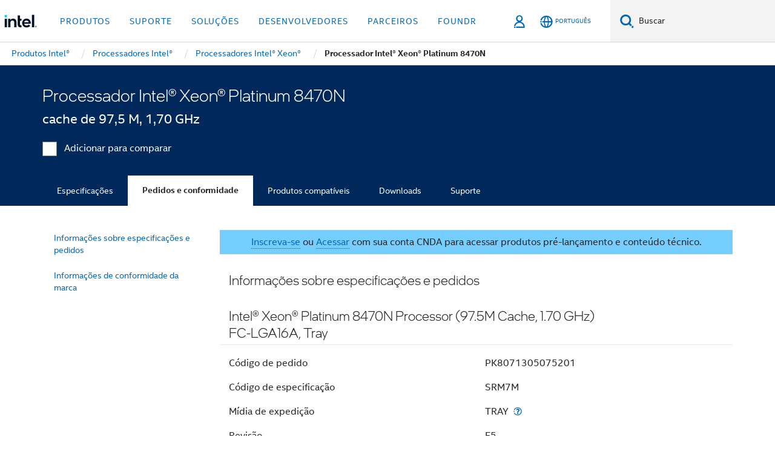

--- FILE ---
content_type: text/html;charset=utf-8
request_url: https://www.intel.com.br/content/www/br/pt/products/sku/231748/intel-xeon-platinum-8470n-processor-97-5m-cache-1-70-ghz/ordering.html
body_size: 22109
content:














<!doctype html>

<html class="rwd geo-override no-js vis no-rtl headerfooter-menu3 " lang="pt">
















<head>
    <meta charset="UTF-8"/>
    

































    






















<title>Processador Intel® Xeon® Platinum 8470N </title>
    







    <link rel="preconnect" href="//cane.intel.com.com.br/">
    <link rel="dns-prefetch" href="//cane.intel.com.com.br/">

    <link rel="preconnect" href="//dogo.intel.com.com.br/">
    <link rel="dns-prefetch" href="//dogo.intel.com.com.br/">





    <link rel="preload" href="/content/dam/www/global/wap/performance-config.js" as="script" type="text/javascript">
    <script type="text/javascript" src='/content/dam/www/global/wap/performance-config.js'></script>
    <link rel="preload" href="/content/dam/www/global/wap/at-config.js" as="script" type="text/javascript">
    <script type="text/javascript" src='/content/dam/www/global/wap/at-config.js'></script>
    <link rel="preload" href="/etc.clientlibs/settings/wcm/designs/ver/260110/intel/global/targetDataCookie.min.js" as="script" type="text/javascript">
    <script src="/etc.clientlibs/settings/wcm/designs/ver/260110/intel/global/targetDataCookie.min.js"></script>




<link rel="preload" href="/etc.clientlibs/settings/wcm/designs/ver/260110/intel/us/en/Fonts/resources/intelone-display-light.woff2" as="font" type="font/woff2" crossorigin="true">
<link rel="preload" href="/etc.clientlibs/settings/wcm/designs/ver/260110/intel/us/en/Fonts/resources/intelone-display-regular.woff2" as="font" type="font/woff2" crossorigin="true">
<link rel="preload" href="/etc.clientlibs/settings/wcm/designs/ver/260110/intel/us/en/Fonts/resources/intel-clear-latin.woff2" as="font" type="font/woff2" crossorigin="true">

<link rel="preload" href="/content/dam/logos/intel-header-logo.svg" as="image">
<link rel="preload" href="/etc.clientlibs/settings/wcm/designs/ver/260110/intel/clientlibs/pages/intc-core.min.css" as="style">
<link rel="preload" href="/etc.clientlibs/settings/wcm/designs/ver/260110/intel/clientlibs/pages/nav.min.css" as="style" type="text/css">
<link rel="preload" href="/etc.clientlibs/settings/wcm/designs/ver/260110/intel/clientlibs/pages/secondaryNav.min.css" as="style" type="text/css">
<link rel="preload" href="/etc.clientlibs/settings/wcm/designs/ver/260110/intel/clientlibs/pages/intc-core.min.js" as="script">
<link rel="preload" href="/etc.clientlibs/settings/wcm/designs/ver/260110/intel/clientlibs/pages/site-global-icons/resources/font/site-global-icons.woff2?14825464" as="font" type="font/woff2" crossorigin="true">
    









<meta http-equiv="X-UA-Compatible" content="IE=Edge"/>
<!--[if lte IE 9]>
<meta http-equiv="X-UA-Compatible" content="IE=9"/>
<![endif]-->


    <meta name="twitter:card" content="summary"/>

    <meta name="language" content="pt"/>

    <meta name="location" content="br"/>

    <meta name="robots" content="follow,index,noarchive"/>

    <meta name="X-Server" content="INTE-35"/>

    <meta name="twitter:image" content="https://www.intel.com/content/dam/logos/logo-energyblue-1x1.png"/>


    <meta property="og:type" content="company"/>

    <meta property="og:site_name" content="Intel"/>

    <meta property="fb:admins" content="255508181297196"/>

    <meta property="og:url" content="https://www.intel.com.br/content/www/br/pt/products/sku/231748/intel-xeon-platinum-8470n-processor-97-5m-cache-1-70-ghz/ordering.html"/>

<meta http-equiv="content-type" content="text/html; charset=utf-8"/>

    <meta property="og:title" content="Processador Intel® Xeon® Platinum 8470N (cache de 97,5 M, 1,70 GHz) Informações sobre pedidos e conformidade | Intel"/>

    <meta property="og:description" content="Processador Intel® Xeon® Platinum 8470N (cache de 97,5 M, 1,70 GHz) - Informações de pedidos e conformidade comercial incluindo notificações de alterações, declarações materiais, códigos de pedidos e informações de conformidade comercial."/>


    <meta name="og:image" content="https://www.intel.com/content/dam/www/central-libraries/us/en/images/2022-11/badge-xeon-platinum-processor.png"/>

    <meta name="authoreddate" content=""/>

    <meta name="keywords" content="Processador Intel® Xeon® Platinum 8470N (cache de 97,5 M, 1,70 GHz) Pedidos e conformidade"/>

    <meta name="productid" content="231748"/>

    <meta name="localecode" content="pt_BR"/>

    <meta name="reimaginetoplevelcategory" content=""/>

    <meta name="mime" content="text/html"/>

    <meta name="og:title" content="Processador Intel® Xeon® Platinum 8470N (cache de 97,5 M, 1,70 GHz) Informações sobre pedidos e conformidade | Intel"/>

    <meta name="format" content="upecategorypage"/>

    <meta name="description" content="Processador Intel® Xeon® Platinum 8470N (cache de 97,5 M, 1,70 GHz) - Informações de pedidos e conformidade comercial incluindo notificações de alterações, declarações materiais, códigos de pedidos e informações de conformidade comercial."/>

    <meta name="excludefromviews" content="false"/>

    <meta name="taxonomy" content=""/>

    <meta name="shortDescription" content="Processador Intel® Xeon® Platinum 8470N (cache de 97,5 M, 1,70 GHz) - Informações sobre pedidos e conformidade comercial."/>

    <meta name="title" content="Processador Intel® Xeon® Platinum 8470N (cache de 97,5 M, 1,70 GHz) Informações sobre pedidos e conformidade | Intel"/>

    <meta name="menu" content=""/>

    <meta name="reimaginefilters" content=""/>

    <meta name="generic1" content="true"/>

    <meta name="intelkeywords" content="Processador Intel® Xeon® Platinum 8470N (cache de 97,5 M, 1,70 GHz) Pedidos e conformidade"/>

    <meta name="lastModifieddate" content="2022-02-24T13:17:10.384Z"/>


    <meta name="viewport" content="width=device-width, initial-scale=1.0">
    





<link rel="icon" type="image/png" sizes="32x32" href="/etc.clientlibs/settings/wcm/designs/intel/default/resources/favicon-32x32.png">
<link rel="icon" type="image/png" sizes="16x16" href="/etc.clientlibs/settings/wcm/designs/intel/default/resources/favicon-16x16.png">
<link rel="shortcut icon" href="/etc.clientlibs/settings/wcm/designs/intel/default/resources/favicon.ico">
    





<link rel="canonical" href="https://www.intel.com.br/content/www/br/pt/products/sku/231748/intel-xeon-platinum-8470n-processor-97-5m-cache-1-70-ghz/ordering.html"/>
<link rel="alternate" hreflang="id-id" href="https://www.intel.co.id/content/www/id/id/products/sku/231748/intel-xeon-platinum-8470n-processor-97-5m-cache-1-70-ghz/ordering.html"/>
            <link rel="alternate" hreflang="de-de" href="https://www.intel.de/content/www/de/de/products/sku/231748/intel-xeon-platinum-8470n-processor-97-5m-cache-1-70-ghz/ordering.html"/>
            <link rel="alternate" hreflang="en-us" href="https://www.intel.com/content/www/us/en/products/sku/231748/intel-xeon-platinum-8470n-processor-97-5m-cache-1-70-ghz/ordering.html"/>
            <link rel="alternate" hreflang="x-default" href="https://www.intel.com/content/www/us/en/products/sku/231748/intel-xeon-platinum-8470n-processor-97-5m-cache-1-70-ghz/ordering.html"/>
                <link rel="alternate" hreflang="es-xl" href="https://www.intel.la/content/www/xl/es/products/sku/231748/intel-xeon-platinum-8470n-processor-97-5m-cache-1-70-ghz/ordering.html"/>
            <link rel="alternate" hreflang="fr-fr" href="https://www.intel.fr/content/www/fr/fr/products/sku/231748/intel-xeon-platinum-8470n-processor-97-5m-cache-1-70-ghz/ordering.html"/>
            <link rel="alternate" hreflang="pt-br" href="https://www.intel.com.br/content/www/br/pt/products/sku/231748/intel-xeon-platinum-8470n-processor-97-5m-cache-1-70-ghz/ordering.html"/>
            <link rel="alternate" hreflang="vi-vn" href="https://www.intel.vn/content/www/vn/vi/products/sku/231748/intel-xeon-platinum-8470n-processor-97-5m-cache-1-70-ghz/ordering.html"/>
            <link rel="alternate" hreflang="th-th" href="https://www.thailand.intel.com/content/www/th/th/products/sku/231748/intel-xeon-platinum-8470n-processor-97-5m-cache-1-70-ghz/ordering.html"/>
            <link rel="alternate" hreflang="ko-kr" href="https://www.intel.co.kr/content/www/kr/ko/products/sku/231748/intel-xeon-platinum-8470n-processor-97-5m-cache-1-70-ghz/ordering.html"/>
            <link rel="alternate" hreflang="ja-jp" href="https://www.intel.co.jp/content/www/jp/ja/products/sku/231748/intel-xeon-platinum-8470n-processor-97-5m-cache-1-70-ghz/ordering.html"/>
            <link rel="alternate" hreflang="zh-cn" href="https://www.intel.cn/content/www/cn/zh/products/sku/231748/intel-xeon-platinum-8470n-processor-97-5m-cache-1-70-ghz/ordering.html"/>
            <link rel="alternate" hreflang="zh-tw" href="https://www.intel.com.tw/content/www/tw/zh/products/sku/231748/intel-xeon-platinum-8470n-processor-97-5m-cache-1-70-ghz/ordering.html"/>
            
    

    
        
        
            
                
                
                    <link rel="preload" href="/etc.clientlibs/settings/wcm/designs/ver/260110/intel/externallibs/bootstrap-css.min.css" as="style"><link rel="stylesheet" href="/etc.clientlibs/settings/wcm/designs/ver/260110/intel/externallibs/bootstrap-css.min.css" type="text/css"><link rel="preload" href="/etc.clientlibs/settings/wcm/designs/ver/260110/intel/clientlibs/pages/intc-core.min.css" as="style"><link rel="stylesheet" href="/etc.clientlibs/settings/wcm/designs/ver/260110/intel/clientlibs/pages/intc-core.min.css" type="text/css"><script src="/etc.clientlibs/settings/wcm/designs/ver/260110/intel/externallibs/jquery-standalone-3_6_0.min.js" defer></script><script src="/etc.clientlibs/settings/wcm/designs/ver/260110/intel/us/en/clientlibs/jquery-3_6_0.min.js" defer></script><script src="/etc.clientlibs/settings/wcm/designs/ver/260110/intel/us/en/clientlibs/legacy-libs.min.js" defer></script><script src="/etc.clientlibs/settings/wcm/designs/ver/260110/intel/externallibs/modernizr.min.js" defer></script><script src="/etc.clientlibs/settings/wcm/designs/ver/260110/intel/externallibs/picturefill-js.min.js" defer></script><script src="/etc.clientlibs/settings/wcm/designs/ver/260110/intel/externallibs/handlebars.min.js" defer></script><script src="/etc.clientlibs/settings/wcm/designs/ver/260110/intel/externallibs/html5-js.min.js" defer></script><script src="/etc.clientlibs/settings/wcm/designs/ver/260110/intel/externallibs/jquery-cookie-2_1_3.min.js" defer></script><script src="/etc.clientlibs/settings/wcm/designs/ver/260110/intel/externallibs/detectizr.min.js" defer></script><script src="/etc.clientlibs/settings/wcm/designs/ver/260110/intel/externallibs/jquery.matchHeight.min.js" defer></script><script src="/etc.clientlibs/settings/wcm/designs/ver/260110/intel/externallibs/bootstrap-js.min.js" defer></script><script src="/etc.clientlibs/settings/wcm/designs/ver/260110/intel/externallibs/bootstrap-affix.min.js" defer></script><script src="/etc.clientlibs/settings/wcm/designs/ver/260110/intel/externallibs/moment.locales.min.js" defer></script><script src="/etc.clientlibs/settings/wcm/designs/ver/260110/intel/externallibs/scrollToPlugin.min.js" defer></script><script src="/etc.clientlibs/settings/wcm/designs/ver/260110/intel/externallibs/slick-js.min.js" defer></script><script src="/etc.clientlibs/settings/wcm/designs/ver/260110/intel/externallibs/jquery.scrollTo.min.js" defer></script><script src="/etc.clientlibs/settings/wcm/designs/ver/260110/intel/externallibs/fastclick.min.js" defer></script><script src="/etc.clientlibs/settings/wcm/designs/ver/260110/intel/externallibs/jquery.resize.min.js" defer></script><script src="/etc.clientlibs/settings/wcm/designs/ver/260110/intel/externallibs/jquery.touchswipe.min.js" defer></script><script src="/etc.clientlibs/settings/wcm/designs/ver/260110/intel/externallibs/overthrow-detect.min.js" defer></script><script src="/etc.clientlibs/settings/wcm/designs/ver/260110/intel/externallibs/overthrow-polyfill.min.js" defer></script><script src="/etc.clientlibs/settings/wcm/designs/ver/260110/intel/externallibs/overthrow-init.min.js" defer></script><script src="/etc.clientlibs/settings/wcm/designs/ver/260110/intel/externallibs/jquery-ezmark.min.js" defer></script><script src="/etc.clientlibs/settings/wcm/designs/ver/260110/intel/externallibs/owl.carousel.min.js" defer></script><script src="/etc.clientlibs/settings/wcm/designs/ver/260110/intel/externallibs/polyfills.min.js" defer></script><script src="/etc.clientlibs/settings/wcm/designs/ver/260110/intel/externallibs/purify.min.js" defer></script><script src="/etc.clientlibs/settings/wcm/designs/ver/260110/intel/clientlibs/pages/intc-core.min.js" defer></script>
                
            
        
    
    
    























    
    
        
    




    
    
    
    
    
        
    


    
    
        
    


    
    
        
    

<script type="text/javascript">
    var cq_tms = {
        
        wa_industry_type: "",
        wa_subject: "",
        wa_emt_org: "",
        wa_emt_intel: "",
        wa_programidentifier: "none",
        wa_location: "br",
        wa_language: "pt",
        wa_english_title: "Processador Intel® Xeon® Platinum 8470N",
        wa_content_type: "contenttype",
        wa_intel_platform: "",
        wa_applications: "",
        wa_local: "pt_BR",
        wa_intel_technology: "",
        wa_system_type: "",
        wa_product_name: "",
        wa_audience: "",
        wa_life_cycle: "",
        wa_cq_url: "/content/www/br/pt/products/sku/231748/intel-xeon-platinum-8470n-processor-97-5m-cache-1-70-ghz/ordering.html",
        wa_page_type_micro: "upecategorytemplate",
        wa_env: "prd",
        wa_cq_pub_env: "publish",
        wa_transl_status: "",
        wa_product_id: "",
        wa_software: "",
        wa_reference_design: "",
        wa_codename: "",
        wa_created_date: "1615910917189",
        wa_modified_date: "1645708630384",
        wa_off_time: "1924992000000",
        wa_ownedby: "",
        wa_managedby: "",
        wa_idz_nid : "",
        wa_event_type: "",
        wa_idz_custom_tags: "",
        wa_programming_language: "",
        wa_skill_level: "",
        wa_solution: "",
        wa_product_formFactor: "",
        wa_operating_system: "",
        wa_marketing_products: "",
        wa_ssg_third_party_prod_sys_sol: "",
        wa_upeNamespace: "",
        wa_doc_id:"",
        wa_doc_version:"",
        wa_doc_publishdate:"",
        eloqua_disabled:"false",
        
        
        
        
        
        wa_uam_secondary_id: "",

        
        
        wa_secondary_content_type: ""
        
        ,wa_upeProducts: ""
        
        
    };

    
    
</script>

















<script src="/etc.clientlibs/settings/wcm/designs/ver/260110/intel/clientlibs/virtual-assistant-services.min.js"></script>
<script type="text/javascript">
    var chatContextObj = {};
    chatContextObj["locale"] = 'pt-BR';
    chatContextObj["app"] = 'Sales';
    chatContextObj["supportProductMap"] = 'NA';
</script>

<script type="text/javascript">
    var chatConfigObj = {};
    var cq_tms = cq_tms || {};
    chatConfigObj["virtualAssistantName"] = '';
    chatConfigObj["virtualAssistantUid"] = '';
    chatConfigObj["virtualAssistantDomain"] = 'https://c0.avaamo.com';
    if (chatConfigObj["virtualAssistantName"] !== '') {
        cq_tms.wa_avaamo_project = "Avaamo-" + chatConfigObj.virtualAssistantName.replaceAll("Virtual Assistant", "").trim();
    }
</script>
<script src="/etc.clientlibs/settings/wcm/designs/ver/260110/intel/externallibs/purify.min.js" defer></script><script src="/etc.clientlibs/settings/wcm/designs/ver/260110/intel/clientlibs/virtual-assistant.min.js" defer></script>





    <script type="text/javascript" src="/content/dam/www/global/wap/main/wap.js" async></script>



</head>


























    




    

<body class="page-is-published global-nav">















<div class="skip-to-main-content">
    <div class="sb-skipLinkWrapper invisible">
        <a href="#primary-content" class="inline-block bg-greenDarkApron color-textWhite text-bold text-noUnderline sb-skipLink visible">Ir para o conteúdo principal</a>
    </div>
</div>

<div class="promo-banner-content"></div>

























<script>
    var isLoggedin = (document.cookie.indexOf('IGHFLoggedIn') != -1);
    var currentURL = window.location.href;
    if (currentURL.startsWith("https://isvc--isvcqa24.sandbox.my.site.com")) {
        isLoggedin = true;
        if (currentURL.includes("/onlinecasemgmt/warrantyinfo")) {
            isLoggedin = false;
        }
    }
</script>





    
        <div class="global">





















<link rel="stylesheet" href="/etc.clientlibs/settings/wcm/designs/ver/260110/intel/clientlibs/pages/nav.min.css" type="text/css">
<link rel="stylesheet" href="/etc.clientlibs/settings/wcm/designs/ver/260110/intel/clientlibs/pages/secondaryNav.min.css" type="text/css">












    
    
        
    



    
    
        <div class="global-nav-redesign global component" data-component="global-nav-redesign" data-component-id="1">
            <header role="banner">
                <nav class="intel-navbar advanced-search" role="navigation" aria-label="Navegação principal" data-igm="">
                    <!-- Brand and toggle get grouped for better mobile display -->
                    <div class="navbar-wraper">

                        <div class="navbar-logo">
                            <a href="/content/www/br/pt/homepage.html" alt="Intel homepage" class="intel-logo-rebrand">
                                    
                                <img src="/content/dam/logos/intel-header-logo.svg" height="300" width="118" alt="Logotipo da Intel — Voltar à página inicial">
                            </a>
                        </div>

                        <div class="navbar-left">
                            <!-- mobile: menu toggle, sign in -->
                            <div class="d-block d-sm-none">
                                <button type="button"
                                        data-wap="{&quot;linktype&quot;:&quot;level1&quot;}"
                                        class="mega-hamburger nav-link-icon nav-link-icon-toggle collapsed"
                                        data-bs-target="#primary-nav" aria-expanded="false" aria-controls="primary-nav"
                                        data-mega-control="hamburger">
                                    <span class="visually-hidden">Alternar navegação</span>
                                    <span class="fa-intel-menu icon-toggle-off"></span>
                                    <span class="fa-cancel-thin icon-toggle-on"></span>
                                </button>
                            </div>

                            <!-- START DYNAMIC NAVIGATION MENEU -->
                            <div class="collapse mega-menu-collapse" id="primary-nav">
                                <div class="mega-menu-wrap">
                                    <ol class="mega-navbar unique-container-global-nav-items">
                                        <!-- Start: Primary Nav Items -->

                                    </ol>
                                </div>
                            </div>
                        </div>

                        <!-- START MOBLE TOGGLE buttons -->
                        <div class="navbar-right">


                            <!-- START: NON-signed in panel -->
                            <span id="not-logged-in-scenario" class="d-none">

         <button type="button" title="Acessar"
                 class="nav-link-icon nav-link-icon-toggle collapsed"
                 data-wap="{&quot;linktype&quot;:&quot;level1&quot;}"
                 aria-expanded="false" aria-controls="panel-signin"
                 onclick="intel.mytools.unifiedLogin();"
                 data-mega-control="signin">
            <span class="visually-hidden">Acessar</span>
            <span class="fa-intel-user-o icon-toggle-off"></span>
            <span class="fa-intel-user icon-toggle-on"></span>
        </button>
</span>

<script>
    var intel = intel || {};
    intel.signinsimplifyConfig = {
        authorizationUrl: '/content/dam/intel/authorization/authorization.html',
        locale: '',
        messages: {
            InvalidCredential: 'O nome de usu\u00E1rio ou senha inserido \u00E9 inv\u00E1lido.',
            InvalidField: 'O nome de usu\u00E1rio ou senha inserido \u00E9 inv\u00E1lido.',
            AccountDisabled: 'Por motivo de seguran\u00E7a, sua conta foi desativada. Para obter ajuda, <a href=\"#\" class=\"contactLink new-tab-link\" target=\"_blank\" rel=\"noopener noreferrer\">entre em contato conosco<\/a>.',
            AccountLocked: 'Sua conta foi bloqueada. Para obter ajuda, leia as <a href=\"#\" class=\"faqsLink new-tab-link\" target=\"_blank\" rel=\"noopener noreferrer\">Perguntas frequentes sobre acesso<\/a>.',
            UserNotFound: 'O nome de usu\u00E1rio ou senha inserido \u00E9 inv\u00E1lido.',
            Unknown: 'Ocorreu um erro inesperado. Tente novamente. Para obter ajuda, utilize as op\u00E7\u00F5es de contato ou de suporte abaixo.',
            PasswordExpired: 'Sua senha expirou. Altere sua senha.',
            LoginAssistLink: 'https://signin.intel.com/ContactUs.aspx',
            faqsLink: '/content/www/br/pt/my-intel/sign-in-help.html'
        },
        nameField: 'Nome de usu\u00E1rio',
        passField: 'Senha',
        isPopup: true,
        responseHref: 'https://www.intel.com/content/www/br/pt/products/sku/231748/intel-xeon-platinum-8470n-processor-97-5m-cache-1-70-ghz/ordering.html' + window.location.search + window.location.hash, 
        sslDomainUrl: 'www.intel.com',
        loginUrl: 'https://welcome.intel.com/login.aspx?appid=258&qlogin=true',
        ssoUri: '',
        logoutUrl: 'https://welcome.intel.com/logout.aspx',
        logoutHref: 'https://signin.intel.com/Logout?RedirectURL=https://www.intel.com/content/www/br/pt/products/sku/231748/intel-xeon-platinum-8470n-processor-97-5m-cache-1-70-ghz/ordering.html',
        logoutIGHFHref: 'https://signin.intel.com/Logout?RedirectURL=',
        loginErrorID: '#login-error',
        usernameID: '#username',
        remembermeId: '#cbRememberMe',
        formID: '#igm-form-signin',
        unameErrorID: '#uname-error',
        passID: '#password',
        passError: '#pwd-error',
        changePasswordUrl: '/content/www/br/pt/my-intel/change-password.html',
        emailVerificationUrl: '/content/www/br/pt/my-intel/email-verification.external.html',
        aboutToExpireEmailUrl: '/content/www/br/pt/my-intel/email-verification.html',
        renewalUrl: '/content/www/br/pt/secure/technology-provider/forms/renew-technology-provider-membership.html',
        limitedUrl: '/content/www/br/pt/resellers/limited-status-secondary.html',
        isaPRMDashBoardURL: '/content/www/us/en/secure/partner/solutions-alliance/overview.html',
        itpPRMDashBoardURL: '/content/www/us/en/secure/partner/technology-provider/iot/overview.html',
        itpisaPRMDashBoardURL: '/content/www/us/en/secure/partner/iot-itp-isa/overview.html',
        isaRenewalURL: '/content/www/us/en/secure/partner/forms/solutions-alliance-renewal.html',
        primaryPostLaunchURL: 'https://partner.intel.com/s/post-launch-primary',
        nonPrimaryPostLaunchURL: 'https://partner.intel.com/s/post-launch-non-primary',
        idpUrl: 'https://consumer.intel.com/intelcorpb2c.onmicrosoft.com/B2C_1A_UnifiedLogin_SISU_CML_SAML/generic/login?entityId=www.intel.com',
        headerSignInIdpUrl: 'https://consumer.intel.com/intelcorpb2c.onmicrosoft.com/B2C_1A_UnifiedLogin_SISU_CML_SAML/generic/login?entityId=www.intel.com&ui_locales=pt-br',
        headerSignOutIdpUrlB2B:'https://login.microsoftonline.com/common/oauth2/v2.0/logout?post_logout_redirect_uri=https://www.intel.com/content/www/br/pt/products/sku/231748/intel-xeon-platinum-8470n-processor-97-5m-cache-1-70-ghz/ordering.html' + window.location.search + window.location.hash,
        headerSignOutIdpIGHFUrlB2B:'https://login.microsoftonline.com/common/oauth2/v2.0/logout?post_logout_redirect_uri=',
        headerSignOutIdpUrlB2C:'https://consumer.intel.com/intelcorpb2c.onmicrosoft.com/B2C_1A_UNIFIEDLOGIN_SISU_STD_OIDC/oauth2/v2.0/logout?id_token_hint=$TOKEN$%26post_logout_redirect_uri=https://www.intel.com/apps/intel/services/unifiedlogout.json',
        sessionAuthorizeUrlB2C:'https://consumer.intel.com/intelcorpb2c.onmicrosoft.com/B2C_1A_UNIFIEDLOGIN_SISU_STD_OIDC/oauth2/v2.0/authorize?client_id=8b32f2f3-7a32-4902-8821-1df682b7043b%26scope=profile%20offline_access%208b32f2f3-7a32-4902-8821-1df682b7043b%20openid%26response_mode=fragment%26response_type=token%26prompt=none%26redirect_uri=',
        sessionAuthorizeUrlB2B:'https://login.microsoftonline.com/46c98d88-e344-4ed4-8496-4ed7712e255d/oauth2/v2.0/authorize?client_id=cb0ec60b-608b-4e76-9d69-1e5e0afb3456%26scope=openid%20profile%20offline_access%26response_mode=fragment%26response_type=token%26prompt=none%26redirect_uri=',
        sessionInitUrl:'https://www.intel.com/content/www/us/en/secure/my-intel/dashboard.html',
        azureLocaleCode:'pt-br',
        allowedPathRegx:'^(.*intel.com.*$)|^(/content/.*$)',
        signOutTokenGenB2C:'https://consumer.intel.com/intelcorpb2c.onmicrosoft.com/B2C_1A_UNIFIEDLOGIN_SISU_STD_OIDC/oauth2/v2.0/authorize?client_id=8b32f2f3-7a32-4902-8821-1df682b7043b%26scope=profile offline_access+8b32f2f3-7a32-4902-8821-1df682b7043b+openid%26response_type=id_token%26prompt=none%26redirect_uri=',
        validTargetURL:'https://www.intel.com/content/www/br/pt/products/sku/231748/intel-xeon-platinum-8470n-processor-97-5m-cache-1-70-ghz/ordering.html' + window.location.search + window.location.hash
    };

    function clearB2CIFrame(interval, iFrame) {
        clearInterval(interval);
        iFrame.parentNode.removeChild(iFrame);
    }

    function clearIFrame(interval, iFrame) {
        clearInterval(interval);
        iFrame.parentNode.removeChild(iFrame);
    }
    function createB2CIFrame(id, src) {
        var authIFrame = document.createElement("iframe");
        authIFrame.id = "sso-b2c-" + id;
        authIFrame.hidden = "hidden";
        authIFrame.src = src;
        document.body.appendChild(authIFrame);
        return authIFrame;
    }
    function createIFrame(id, src) {
        var authIFrame = document.createElement("iframe");
        authIFrame.id = "sso-" + id;
        authIFrame.hidden = "hidden";
        authIFrame.src = src;
        document.body.appendChild(authIFrame);
        return authIFrame;
    }

    function animateHumanoidIcon() {
    	$("#not-logged-in-scenario").css("cursor", "not-allowed");
    	$("#not-logged-in-scenario button").css("pointer-events", "none");
    	$("#not-logged-in-scenario button span.icon-toggle-off").addClass('iia-beat-fade');
	}

    function resetHumanoidIcon() {
    	$("#not-logged-in-scenario").css("cursor", "");
        $("#not-logged-in-scenario button").css("pointer-events", "");
    	$("#not-logged-in-scenario button span.icon-toggle-off").removeClass('iia-beat-fade');
	}

    function initiateB2CLogoutToken(type) {
        return new Promise(function (resolve, reject) {
            function authIFrameB2CIntervalWrapper(authIFrame) {
                var authIFrameInterval = setInterval(function () {
                    var authIFrameWindow = authIFrame.contentWindow;
                    if (authIFrameWindow) {
                        try {
                            var authIFrameURL = authIFrameWindow.location.href;

                            if (authIFrameURL) {
                                if (authIFrameURL.includes("#id_token=")) {
                                    clearB2CIFrame(authIFrameInterval, authIFrame);
                                    return resolve({
                                        id: authIFrame.id,
                                        msg: "SUCCESS!" + "--" + authIFrame.id,
                                        code: "SUCCESS",
                                        id_token_hint:authIFrameURL.split("#id_token=")[1]
                                    });
                                } else if (authIFrameURL.includes("#error=")) {
                                    clearB2CIFrame(authIFrameInterval, authIFrame);
                                    return reject({
                                        id: authIFrame.id,
                                        msg: "FAILURE!" + "--" + authIFrame.id,
                                        code: "FAILURE",
                                    });
                                } else {
                                    authIFrameAttempts++;
                                    if (
                                        authIFrameAttempts ===
                                        AUTH_IFRAME_MAX_ATTEMPTS
                                    ) {
                                        clearB2CIFrame(authIFrameInterval, authIFrame);
                                        return reject({
                                            id: authIFrame.id,
                                            msg:
                                                "ERROR - MAX (TIMING)!" +
                                                "--" +
                                                authIFrame.id,
                                            code: "ERROR",
                                        });
                                    }
                                }
                            } else {
                                clearB2CIFrame(authIFrameInterval, authIFrame);
                                return reject({
                                    id: authIFrame.id,
                                    msg: "ERROR - URL!" + "--" + authIFrame.id,
                                    code: "ERROR",
                                });
                            }
                        } catch (err) {
                            if (authIFrameAttempts === AUTH_IFRAME_MAX_ATTEMPTS) {
                                clearB2CIFrame(authIFrameInterval, authIFrame);
                                return reject({
                                    id: authIFrame.id,
                                    msg:
                                        "ERROR - MAX (CORS)!" +
                                        "--" +
                                        authIFrame.id,
                                    code: "ERROR",
                                });
                            }
                            authIFrameAttempts++;
                        }
                    } else {
                        clearB2CIFrame(authIFrameInterval, authIFrame);
                        return reject({
                            id: authIFrame.id,
                            msg: "ERROR - DOM!" + "--" + authIFrame.id,
                            code: "ERROR",
                        });
                    }
                }, 500);
            }

            var AUTH_IFRAME_MAX_ATTEMPTS = 80;
            var authIFrameAttempts = 0;

            var currentOrigin = encodeURIComponent(window.location.origin + ((intel.isIGHFCall === false && !/mark.intel.com/.test(window.location.hostname)) ? "/content/www/us/en/homepage.html" : "/"));
            var redirectURI = currentOrigin;

            var matchedSite =
                window.INTELNAV &&
                window.INTELNAV.CIDAAS &&
                window.INTELNAV.CIDAAS.customRedirectSites.find((site) =>
                    site.host.includes(window.location.host)
                );
            if (matchedSite) {
                redirectURI += matchedSite.redirectURI;
            }

            var authURL = decodeURIComponent(intel.signinsimplifyConfig.signOutTokenGenB2C + redirectURI);
            var authIFrame = createB2CIFrame(type, authURL);
            authIFrameB2CIntervalWrapper(authIFrame);
        });
    }

    function initiateAuth(type) {
        return new Promise(function (resolve, reject) {
            function authIFrameIntervalWrapper(authIFrame) {
                let authIFrameInterval = setInterval(function () {
                    let authIFrameWindow = authIFrame.contentWindow;
                    if (authIFrameWindow) {
                        try {
                            let authIFrameURL = authIFrameWindow.location.href;
                            if (authIFrameURL) {
                                if (authIFrameURL.includes("#access_token=")) {
                                    clearIFrame(authIFrameInterval, authIFrame);
                                    return resolve({
                                        id: authIFrame.id,
                                        msg: "SUCCESS!" + "--" + authIFrame.id,
                                        code: "SUCCESS",
                                    });
                                } else if (authIFrameURL.includes("#error=")) {
                                    clearIFrame(authIFrameInterval, authIFrame);
                                    return reject({
                                        id: authIFrame.id,
                                        msg: "FAILURE!" + "--" + authIFrame.id,
                                        code: "FAILURE",
                                    });
                                } else {
                                    authIFrameAttempts++;
                                    if (
                                        authIFrameAttempts ===
                                        AUTH_IFRAME_MAX_ATTEMPTS
                                    ) {
                                        clearIFrame(authIFrameInterval, authIFrame);
                                        return reject({
                                            id: authIFrame.id,
                                            msg:
                                                "ERROR - MAX (TIMING)!" +
                                                "--" +
                                                authIFrame.id,
                                            code: "ERROR",
                                        });
                                    }
                                }
                            } else {
                                clearIFrame(authIFrameInterval, authIFrame);
                                return reject({
                                    id: authIFrame.id,
                                    msg: "ERROR - URL!" + "--" + authIFrame.id,
                                    code: "ERROR",
                                });
                            }
                        } catch (err) {
                            if (authIFrameAttempts === AUTH_IFRAME_MAX_ATTEMPTS) {
                                clearIFrame(authIFrameInterval, authIFrame);
                                return reject({
                                    id: authIFrame.id,
                                    msg:
                                        "ERROR - MAX (CORS)!" +
                                        "--" +
                                        authIFrame.id,
                                    code: "ERROR",
                                });
                            }
                            authIFrameAttempts++;
                        }
                    } else {
                        clearIFrame(authIFrameInterval, authIFrame);
                        return reject({
                            id: authIFrame.id,
                            msg: "ERROR - DOM!" + "--" + authIFrame.id,
                            code: "ERROR",
                        });
                    }
                }, 500);
            }

            var AUTH_IFRAME_MAX_ATTEMPTS = 40;
            var authIFrameAttempts = 0;

            var authURL;
            let tempIsIGHFCall = document.querySelectorAll('#recode50header').length > 0;
            var currentOrigin =  encodeURIComponent(window.location.origin + ((!tempIsIGHFCall && !/mark.intel.com/.test(window.location.hostname)) ? intel.signinsimplifyConfig.authorizationUrl : "/"));
            var redirectURI = currentOrigin;
            var matchedSite =
                window.INTELNAV &&
                window.INTELNAV.CIDAAS &&
                window.INTELNAV.CIDAAS.customRedirectSites.find((site) =>
                    site.host.includes(window.location.host)
                );
            if (matchedSite) {
                redirectURI += matchedSite.redirectURI;
            }

            if (type === "b2c") {
                authURL = decodeURIComponent(
                    intel.signinsimplifyConfig.sessionAuthorizeUrlB2C + redirectURI
                );
            } else {
                authURL = decodeURIComponent(
                    intel.signinsimplifyConfig.sessionAuthorizeUrlB2B + redirectURI
                );
            }

            let authIFrame = createIFrame(type, authURL);
            authIFrameIntervalWrapper(authIFrame);
        });
    }

    function initiateIntelAuth() {
        return new Promise(function (resolve, reject) {
            function authIntelIFrameIntervalWrapper(authIntelIFrame) {
                let authIntelIFrameInterval = setInterval(function () {
                    let authIntelIFrameWindow = authIntelIFrame.contentWindow;
                    if (authIntelIFrameWindow) {
                        try {
                            let authIntelIFrameURL = authIntelIFrameWindow.location.href;

                            if (authIntelIFrameURL) {
                                if (
                                    authIntelIFrameURL.includes(
                                        window.location.href
                                    )
                                ) {
                                    clearIFrame(
                                        authIntelIFrameInterval,
                                        authIntelIFrame
                                    );
                                    return resolve({
                                        id: authIntelIFrame.id,
                                        msg: "SUCCESS!" + "--" + authIntelIFrame.id,
                                        code: "SUCCESS",
                                    });
                                } else {
                                    authIntelIFrameAttempts++;
                                    if (
                                        authIntelIFrameAttempts ===
                                        AUTH_INTEL_IFRAME_MAX_ATTEMPTS
                                    ) {
                                        clearIFrame(
                                            authIntelIFrameInterval,
                                            authIntelIFrame
                                        );
                                        return reject({
                                            id: authIntelIFrame.id,
                                            msg:
                                                "ERROR - MAX (TIMING)!" +
                                                "--" +
                                                authIntelIFrame.id,
                                            code: "ERROR",
                                        });
                                    }
                                }
                            } else {
                                clearIFrame(
                                    authIntelIFrameInterval,
                                    authIntelIFrame
                                );
                                return reject({
                                    id: authIntelIFrame.id,
                                    msg: "ERROR - URL!" + "--" + authIntelIFrame.id,
                                    code: "ERROR",
                                });
                            }
                        } catch (err) {
                            if (
                                authIntelIFrameAttempts ===
                                AUTH_INTEL_IFRAME_MAX_ATTEMPTS
                            ) {
                                clearIFrame(
                                    authIntelIFrameInterval,
                                    authIntelIFrame
                                );
                                return reject({
                                    id: authIntelIFrame.id,
                                    msg:
                                        "ERROR - MAX (CORS)!" +
                                        "--" +
                                        authIntelIFrame.id,
                                    code: "ERROR",
                                });
                            }
                            authIntelIFrameAttempts++;
                        }
                    } else {
                        clearIFrame(authIntelIFrameInterval, authIntelIFrame);
                        return reject({
                            id: authIntelIFrame.id,
                            msg: "ERROR - DOM!" + "--" + authIntelIFrame.id,
                            code: "ERROR",
                        });
                    }
                }, 500);
            }

            let AUTH_INTEL_IFRAME_MAX_ATTEMPTS = 80;
            let authIntelIFrameAttempts = 0;

            let authIntelIFrame = createIFrame(
                "sso-intel-b2c",
                intel.signinsimplifyConfig.sessionInitUrl
            );
            authIntelIFrameIntervalWrapper(authIntelIFrame);
        });
	}

    function getAuthenticationStatus() {
        return new Promise(function (resolve, reject) {
            initiateAuth("b2c")
                .then(function (b2cSuccessRes) {
                    return resolve(b2cSuccessRes);
                })
                .catch(function (b2cFailureRes) {
                    var isB2BSite =
                        window.INTELNAV &&
                        window.INTELNAV.CIDAAS &&
                        window.INTELNAV.CIDAAS.B2BSites.some((site) =>
                            site.includes(window.location.host)
                        );
                    if (isB2BSite) {
                        initiateAuth("b2b")
                            .then(function (b2bSuccessRes) {
                                return resolve(b2bSuccessRes);
                            })
                            .catch(function (b2bFailureRes) {
                                return reject(b2bFailureRes);
                            });
                    } else {
                        return reject(b2cFailureRes);
                    }
                });
        });
    }

    function checkAEMSession(){
        let isSessionExist = false;
        if(!tempIsIGHF){
            $.ajax({
                url: "/libs/apps/intel/myintel/agsroles.json?validateAEMSession=Y",
                async: false,
                success: function (data) {
                    if (data && data["isValidAEMSession"]) {
                        document.cookie = "IGHFLoggedIn=true;domain=.intel.com;path=/";
                        isLoggedin = true;
                        isSessionExist = true;
                    }
                }
            });
        }
        return isSessionExist;
    }

    if (
        !isLoggedin &&
        ((document.domain.indexOf("thailand") == -1 &&
                document.domain.endsWith(".intel.com")) ||
            document.getElementById("recode50header") != null) &&
        navigator != null &&
        navigator.userAgent.indexOf("CloudManagerTest") == -1
    ) {
        var tempIsIGHF = document.getElementById("recode50header");
        if (tempIsIGHF) animateHumanoidIcon();
        getAuthenticationStatus()
            .then(function (res) {
                let isSessionExist = checkAEMSession();
                if(isSessionExist){
                    intel.signinHeaderSimplify.initialize();
                }else {
                    var currentUrl = window.location.href;
                    if (currentUrl.indexOf("service-maintenance-notice") === -1) {
                        if (res.id === "sso-b2c") {
                            var cookiename = "IGHFtarget";
                        var samlcookieValue =
                            cookiename +
                            "=" +
                            encodeURIComponent(currentUrl) +
                            ";secure;path=/;domain=.intel.com";
                        document.cookie = samlcookieValue;
                        if (intel.isIGHFCall) {
                            initiateIntelAuth().then(() => {
                                isLoggedin = true;
                                intel.signinHeaderSimplify.initialize();
                            }).catch(() => {
                                window.location.href = intel.signinsimplifyConfig.sessionInitUrl;
                            });
                        } else {
                            window.location.href = intel.signinsimplifyConfig.sessionInitUrl;
                        }
                    } else {
                        document.cookie = "IGHFLoggedIn=true;domain=.intel.com;path=/";
                        if (intel.isIGHFCall) {
                            isLoggedin = true;
                            intel.signinHeaderSimplify.initialize();
                        } else {
                            window.location.reload();
                        }
                    }
                }
                }
            })
            .catch(()=>{
				if (tempIsIGHF) resetHumanoidIcon();
            });
    }

</script>
                            

















































<script id="myinteldrpdown-template" type="text/x-handlebars-template">
    <section class="myintel-tools-content" role="region"
             aria-label="Minha Intel">
        
        <div class="card-header force-background solid brand-very-dark-gray my-intel-menu">
            <button type="button" class="icon close float-end" data-igm-search-toggle="" aria-label="Fechar"
                    tabindex="0" data-wap="" data-wap_ref="myintel-navmenu-closing">
                <span></span>
            </button>
            <ul class="nav nav-tabs component">
                
                    
                    
                        
                    
                    
                    
                    
                
                <li role="presentation" class="active" data-step='1'  data-title='Painel Minha Intel e Minhas ferramentas'  data-intro='<p>Clique aqui para acessar o painel Minha Intel de qualquer página Intel.com. A partir daqui você pode, também, acessar sua página de Assinaturas, assim como sua lista de ferramentas personalizadas.</p>'>
                    <a href="#my-intel" role="tab" tabindex="0">Minha Intel<span
                            class="fa fa-user"></span></a>
                </li>
            </ul>
        </div>
        

        <div class="my-intel-panel-body tab-content">
            
            <div role="tabpanel" class="tab-pane fade show active" id="my-intel">
                <ul class="myintel-links">
                    {{#each myintelpagelinks}}
                    <li data-agsrole="{{{agsrole}}}"
                        data-blacklistedagsrole="{{{blacklistedagsgroupname}}}"
                        data-isinternal="{{{displayOnlyInternal}}}"
                        data-isexternal="{{{displayOnlyExternal}}}"
                        class="{{{class}}}">
                        <a target="{{{target}}}"
                           href="{{{href}}}" tabindex="0">{{{label}}}</a>
                    </li>
                    {{/each}}
                </ul>
                <div class="tools-pane component" data-component="myintel-tools" data-component-id="1">
                    <h5 class="my-intel-tools">Minhas ferramentas</h5>
                    
                    <ul class="myintel-links">
                        {{#each mytoollinks}}
                        <li class="myintellink"
                            data-isinternal="{{{displayOnlyInternal}}}"
                            data-isexternal="{{{displayOnlyExternal}}}">
                            <h3 style="display:none;">{{{agsgroupname}}}</h3>
                            <h4 style="display:none;">{{{blacklistedagsgroupname}}}</h4>
                            <a tabindex="0" href="{{{linkurl}}}" target="_blank" rel="noopener noreferrer" title="">{{{linktext}}}</a>
                            {{#if tooltip}}
                            <a class="fa fa-help-circled" tabindex="0" data-bs-toggle="tooltip" data-html="true"
                                  data-title="{{tooltip}}" data-placement="bottom" data-wap_ref="tooltip:{{{linktext}}}"><span class="visually-hidden">{{tooltip}}</span></a>
                            {{/if}}
                        </li>
                        {{/each}}
                    </ul>
                </div>
            </div>
            
        </div>
    </section>
</script>


<span id="logged-in-scenario" class="d-none">

<button type="button" title="Minha Intel"
        data-wap="{&quot;linktype&quot;:&quot;level1&quot;}"
        class="nav-link-icon nav-link-icon-toggle collapsed" data-bs-target="#panel-signedin" aria-expanded="false"
        aria-controls="panel-signedin" data-mega-control="signedin">
    <span class="visually-hidden">Minha Intel</span>
    <span class="fa-intel-user-checked-o icon-toggle-off"></span>
    <span class="fa-intel-user-checked icon-toggle-on"></span>
</button>

<div class="mega-panel panel-layout-signed-in collapse" id="panel-signedin">
    <div class="mega-panel-wrap">
        <div class="mega-panel-body">
            <div class="panel-content flex-content-wrap">

                <!-- MyIntel Section -->
                <!-- -------------------------------------------------------------- -->
                <div class="panel-item d-none" id="myIntelPageLinks">
                    <a id="myIntelPageLinksHeader" class="nav-l3 has-border has-link"></a> <!-- {{#if heading.onState}} selected{{/if}} {{#if heading.onStateParent}} selected-parent{{/if}} -->
                    <div class="panel-item-content">
                        <ul id="myIntelPageLinksItemList" class="panel-links nav-l4-list list-unstyled">

                        </ul>
                    </div>
                </div>

                <!-- My Tools Section -->
                <!-- -------------------------------------------------------------- -->
                <div class="panel-item col-span-2" id="myIntelTools">
                    
                    <div class="nav-l3">
                        Minhas ferramentas
                    </div>

                    <div class="panel-item-content">
                        <!--
                            Note: right now this panel (myTools) has only one column/ul
                            if more columns are needed, remove below's 'w-auto' class
                        -->
                        <ul class="panel-links nav-l4-list list-unstyled w-auto" id="mytools-ul">

                            <!-- this 'li' will be used as the template to populate this section from the js -->
                            <li class="d-none">
                                <a class="nav-l4"></a>

                                <button class="btn-tooltip-trigger d-none" data-bs-toggle="tooltip" data-placement="bottom"
                                        title="">
                                    <span>?</span>
                                </button>
                            </li>
                        </ul>
                    </div>
                </div>

            </div>

            <div class="item-actions">
               <button type="button" class="btn btn-primary"
                       data-sso-uri=''
                       data-logout-uri="" data-wap="{&quot;linktype&quot;:&quot;logout&quot;}"
                       onclick="intel.signinsimplify.signOut()">Encerrar sessão</button>
            </div>
        </div>
    </div>
</div>


</span>

                            
















    


<button type="button" title="Language Selector"
        data-wap="{&quot;linktype&quot;:&quot;level1&quot;}"
        class="nav-link-icon nav-link-icon-toggle collapsed"
        data-bs-target="#panel-language-selector" aria-label="Português"
        aria-expanded="false" aria-controls="panel-language-selector"
        data-mega-control="language-selector">
    <span class="fa-intel-globe-o icon-toggle-off"></span>
    <span class="fa-intel-globe icon-toggle-on"></span>
    <span class="nav-link-icon-label">Português</span>
</button>

<div class="mega-panel panel-layout-language collapse" id="panel-language-selector"
     aria-expanded="false" aria-selected="false">
    <div class="mega-panel-wrap">
        <div class="mega-panel-body">
            <div class="mega-panel-heading">
                <h2 class="nav-l2">
                    
                        
                            Selecione o seu idioma
                        
                        
                    
                </h2>
            </div>
            <div class="panel-content flex-content-wrap">
                
                    <div class="panel-item">
                        <!-- region.countryName is actually region name -->
                        
                        <ul class="list-unstyled panel-links nav-l4-list">
                            
                                
                                
                                
                                    <li class="lang-option">
                                
                                
                                    
                                        
                                    
                                    
                                
                                    <a class="nav-l4" data-locale="id_id" href="https://www.intel.co.id/content/www/id/id/products/sku/231748/intel-xeon-platinum-8470n-processor-97-5m-cache-1-70-ghz/ordering.html">
                                            Bahasa Indonesia
                                    </a>
                                </li>
                            
                                
                                
                                
                                    <li class="lang-option">
                                
                                
                                    
                                        
                                    
                                    
                                
                                    <a class="nav-l4" data-locale="de_de" href="https://www.intel.de/content/www/de/de/products/sku/231748/intel-xeon-platinum-8470n-processor-97-5m-cache-1-70-ghz/ordering.html">
                                            Deutsch
                                    </a>
                                </li>
                            
                                
                                
                                
                                    <li class="lang-option">
                                
                                
                                    
                                        
                                    
                                    
                                
                                    <a class="nav-l4" data-locale="en_us" href="https://www.intel.com/content/www/us/en/products/sku/231748/intel-xeon-platinum-8470n-processor-97-5m-cache-1-70-ghz/ordering.html">
                                            English
                                    </a>
                                </li>
                            
                                
                                
                                
                                    <li class="lang-option">
                                
                                
                                    
                                        
                                    
                                    
                                
                                    <a class="nav-l4" data-locale="es_xl" href="https://www.intel.la/content/www/xl/es/products/sku/231748/intel-xeon-platinum-8470n-processor-97-5m-cache-1-70-ghz/ordering.html">
                                            Español
                                    </a>
                                </li>
                            
                                
                                
                                
                                    <li class="lang-option">
                                
                                
                                    
                                        
                                    
                                    
                                
                                    <a class="nav-l4" data-locale="fr_fr" href="https://www.intel.fr/content/www/fr/fr/products/sku/231748/intel-xeon-platinum-8470n-processor-97-5m-cache-1-70-ghz/ordering.html">
                                            Français
                                    </a>
                                </li>
                            
                                
                                
                                    <li class="selected lang-option">
                                
                                
                                
                                    
                                        
                                    
                                    
                                
                                    <a class="nav-l4" data-locale="pt_br" href="https://www.intel.com.br/content/www/br/pt/products/sku/231748/intel-xeon-platinum-8470n-processor-97-5m-cache-1-70-ghz/ordering.html">
                                            Português
                                    </a>
                                </li>
                            
                        </ul>
                    </div>
                
                    <div class="panel-item">
                        <!-- region.countryName is actually region name -->
                        
                        <ul class="list-unstyled panel-links nav-l4-list">
                            
                                
                                
                                
                                    <li class="lang-option">
                                
                                
                                    
                                        
                                    
                                    
                                
                                    <a class="nav-l4" data-locale="vi_vn" href="https://www.intel.vn/content/www/vn/vi/products/sku/231748/intel-xeon-platinum-8470n-processor-97-5m-cache-1-70-ghz/ordering.html">
                                            Tiếng Việt
                                    </a>
                                </li>
                            
                                
                                
                                
                                    <li class="lang-option">
                                
                                
                                    
                                        
                                    
                                    
                                
                                    <a class="nav-l4" data-locale="th_th" href="https://www.thailand.intel.com/content/www/th/th/products/sku/231748/intel-xeon-platinum-8470n-processor-97-5m-cache-1-70-ghz/ordering.html">
                                            ไทย
                                    </a>
                                </li>
                            
                                
                                
                                
                                    <li class="lang-option">
                                
                                
                                    
                                        
                                    
                                    
                                
                                    <a class="nav-l4" data-locale="ko_kr" href="https://www.intel.co.kr/content/www/kr/ko/products/sku/231748/intel-xeon-platinum-8470n-processor-97-5m-cache-1-70-ghz/ordering.html">
                                            한국어
                                    </a>
                                </li>
                            
                                
                                
                                
                                    <li class="lang-option">
                                
                                
                                    
                                        
                                    
                                    
                                
                                    <a class="nav-l4" data-locale="ja_jp" href="https://www.intel.co.jp/content/www/jp/ja/products/sku/231748/intel-xeon-platinum-8470n-processor-97-5m-cache-1-70-ghz/ordering.html">
                                            日本語
                                    </a>
                                </li>
                            
                                
                                
                                
                                    <li class="lang-option">
                                
                                
                                    
                                        
                                    
                                    
                                
                                    <a class="nav-l4" data-locale="zh_cn" href="https://www.intel.cn/content/www/cn/zh/products/sku/231748/intel-xeon-platinum-8470n-processor-97-5m-cache-1-70-ghz/ordering.html">
                                            简体中文
                                    </a>
                                </li>
                            
                                
                                
                                
                                    <li class="lang-option">
                                
                                
                                    
                                        
                                    
                                    
                                
                                    <a class="nav-l4" data-locale="zh_tw" href="https://www.intel.com.tw/content/www/tw/zh/products/sku/231748/intel-xeon-platinum-8470n-processor-97-5m-cache-1-70-ghz/ordering.html">
                                            繁體中文
                                    </a>
                                </li>
                            
                        </ul>
                    </div>
                
            </div>
        </div>
    </div>
</div>
<script type="text/javascript">
    var newLangSelector = true;
</script>

                            <!-- END: NON-sign in panel -->
                            

























    

    



    



    






    



















    
    
    
        
    


    <button type="button" title="Search intel.com" class="nav-link-icon toggle-search collapsed"
            data-bs-target="#simplify-search" aria-expanded="false"
            aria-controls="simplify-search" data-mega-control="global-search">
        <span class="visually-hidden">Alternar pesquisa</span>
        <span class="fa-global-search"></span>
    </button>
    <div class="mega-panel mega-search-panel collapse" id="simplify-search"
         document-height="true">
        <div class="mega-panel-wrap">
            <div class="mega-panel-body">
                <div class="panel-content">
                    <div class="search-component search-component"
                         data-igm-search-content="">
                        <form class="mega-search-form search item" data-igm-search-control="" name="hpsform-new" id="hpsform-new" action="/content/www/br/pt/search.html" role="search" onsubmit="return inputSearch()">
                            <button type="submit" class="btn-mega-search icon"
                                    aria-label="Pesquise" tabindex="-1">
                                <span class="visually-hidden">Pesquise</span>
                                <span class="fa-global-search"></span>
                            </button>

                            
                                
                                
                                    <label for="mobile-search">
                                        <span class="visually-hidden"><</span>
                                        <input id="toplevelcategory" name="toplevelcategory" type="hidden" value="none">
                                        <input id="query" name="query" type="hidden" value="">
                                        <input data-tabindex="1" class="form-control" data-search-input
                                               id="mobile-search" name="keyword" type="text"
                                               data-igm-search-input title="Search" autocomplete="off"
                                               data-target-result="#igm-search-result" aria-controls="mega-results-overlay" aria-label="Pesquisar Intel.com" placeholder="Buscar">
                                    </label>
                                
                            
                            
                            <button type="button" id="cls-btn-advanced" class="btn-mega-close fa-cancel-1 hide-flyout" aria-label="Limpar termo de pesquisa" data-clear-input="clear-input">
									<span class="visually-hidden">Close Search Panel</span>
							</button>
                                <button type="button" id="advanced-btn" class="btn-advance-filter fa-sliders hide-flyout" aria-label="Painel de pesquisa avançado" data-mega-advanced-search="advanced-search">
                                            <span class="visually-hidden">Busca avançada</span>
                                </button>
                            
                            

                        </form>
                        <!-- 
                            'hidden' class is conditionally removed on load @ intel.search-dropdown.js
                         -->
                        <div class="results-overlay mega-results-overlay search-quick-links "  aria-live="off"
                             id="mega-results-overlay" data-component="wa_skip_track">
                             
                                 <div class="mega-close-container">
									<button aria-label="Fechar painel de pesquisa" class="btn-icon no-style close-result-toggle flyout-close" data-mega-close="global-search">
									fechar
									</button>
								</div>
                            
                            <!-- Search Result Typeahead -->
                            <div class="results-typeahead collapse" id="igm-search-result"
                                 data-igm-search-results="">
                                <div class="overlay-content">
                                    <!--<h3>Principais resultados </h3>-->
                                    <!-- added content-quick-search class -->
                                    <div class="content-quick-search">
                                    </div>
                                </div>
                                <div class="search-info">
                                    <a href="javascript:void();" class="login-toggle" data-activate-mega-control="signin">
                                        Acessar</a> para acessar conteúdo restrito
                                </div>
                            </div>
                            <!-- Recent Searches: 1) display default search info if no search terms is available  -->
                            <!-- Recent Searches: 2) display recenter terms when available and hide default search info  -->
                            <div class="results-recent collapse" data-igm-search-related="">
                                <div>
                                    <!-- default search info -->
                                    <div class="content-search-block content-search-info">
                                        <h3>Usando a pesquisa Intel.com</h3>
                                        <p>Você pode pesquisar facilmente em todo o site Intel.com de diversas maneiras.</p>
                                        <ul>
                                            <li>
                                                Nome comercial:
                                                <strong>
                                                    Core i9
                                                </strong>
                                            </li>
                                            <li>
                                                Número do documento:
                                                <strong>
                                                    123456
                                                </strong>
                                            </li>
                                            <li>
                                                Code Name:
                                                <strong>
                                                    Emerald Rapids
                                                </strong>
                                            </li>
                                            <li>
                                                Operadores especiais:
                                                <strong>
                                                    “Ice Lake”, Ice  AND  Lake, Ice OR   Lake, Ice*
                                                </strong>
                                            </li>
                                        </ul>
                                    </div>
                                    <!-- quick links is always visible on the recents overlay -->
                                    <div class="content-search-block content-quick-links">
                                        <h3>Links rápidos</h3>
                                        <p>Também é possível experimentar os links rápidos abaixo para ver resultados das pesquisas mais populares.</p>
                                        <ul>
                                            <li>
                                                <a class="quick-link" rel="noopener noreferrer" href="https://www.intel.com.br/content/www/br/pt/products/overview.html?wapkw=quicklink:products">
                                                    Informações de produto
                                                </a>
                                            </li>
                                            <li><a class="quick-link" rel="noopener noreferrer" href="https://www.intel.com.br/content/www/br/pt/support.html?wapkw=quicklink:support">
                                                Suporte
                                            </a>
                                            </li>
                                            <li>
                                                <a class="quick-link" rel="noopener noreferrer" href="https://downloadcenter.intel.com/pt-br/?wapkw=quicklink:download-center">
                                                    Drivers e software
                                                </a>
                                            </li>
                                        </ul>
                                    </div>
                                    <!-- recent search terms -->
                                    <div class="results-overlay results-recent results component content-search-block content-recent" data-component="wa_skip_track"
                                         data-component-id="1">
                                        <div class="overlay-content recent-searches-terms">
                                            <h3>Pesquisas recentes</h3>
                                        </div>
                                    </div>
                                </div>
                                <div class="search-info">
                                    <a href="javascript:void();" class="login-toggle" data-activate-mega-control="signin">
                                        Acessar</a> para acessar conteúdo restrito
                                </div>
                            </div>
                            
                                 <div class="results-advanced collapse" data-igm-advanced-search="">
											<div class="overlay-content">
												<!-- default search info -->
												<div class="content-search-block content-search-info component" data-component="wa_skip_track" data-component-id="1">
													<h3>Busca avançada</h3>
													<div class="controls-wrapper">
														<div class="controls">
															<div class="input-group select-control">
																<select class="documentation-card-version-select" name="find-results" id="find-results">
																	<option value="All of these terms" selected="">Todos esses termos</option>
																	<option value="Any of these terms">Qualquer um desses termos</option>
																	<option value="Exact term only">Apenas termo exato</option>
																</select>
																<label class="select-label" for="find-results">Encontrar resultados com</label>
															</div>

															<div class="input-group select-control">
                                                                <select class="selectAdvanced" name="show-results-from" id="show-results-from">
                                                                    <option value="allResults" selected="" aria-label="Todos os resultados">
                                                                        Todos os resultados
                                                                    </option>
                                                                    <option value="Products" aria-label="Produtos">
                                                                        Informações de produto
                                                                    </option>
                                                                    <option value="Support">
                                                                        Suporte
                                                                    </option>
                                                                    <option value="Downloads">
                                                                        Drivers e software
                                                                    </option>
                                                                    <option value="Developers">
                                                                        Documentação e recursos
                                                                    </option>
                                                                    <!-- <option value="Solutions">Soluções</option>-->
                                                                    <option value="Partners">
                                                                        Parceiros
                                                                    </option>
                                                                    <option value="forums">
                                                                        Comunidades
                                                                    </option>
                                                                    <option value="Corporate">
                                                                        Corporativa
                                                                    </option>
                                                                </select>
																<label class="select-label" for="show-results-from">Mostrar resultados de</label>
															</div>
														</div>

														<div class="controls">
															<h3 
                                                            >Pesquisar apenas em</h3>
															<div class="input-group" aria-label="Pesquisar apenas em">
																<label for="search_title">
																	<input name="search_title" id="search_title" type="checkbox">
																	Título</label>

																	<label for="search_description">
																	<input name="search_description" id="search_description" type="checkbox">
																Descrição</label>

																	<label for="search_id">
																	<input name="search_id" id="search_id" type="checkbox">ID do conteúdo</label>
															</div>

															<button role="button" type="button" class="btn btn-primary" id="advanced-search-submit" data-wap data-wap-ref="search-button">
																Pesquisar
															</button>
														</div>
													</div>
												</div>
											</div>
											<div class="search-info">
												<a href="javascript:void();" class="login-toggle" data-activate-mega-control="signin">Sign in</a> to access
												restricted content.
											</div>
										</div>
                                    
                        </div>
                    </div>
                </div>
            </div>
        </div>
    </div>

<script type="text/javascript">
    var global_config = {
        "icsUrl": "https://supporttickets.intel.com/services/oauth2/authorize?response_type=token&client_id=3MVG9QDx8IX8nP5Rh0X3B7gohGtUh8sjFQ8Tw_U8sS9_PoVrupDFwZ_nwLcze2n64lGBbGchyUb7_9W8n8pAV&redirect_uri=https%3A%2F%2Fwww.intel.com.br%2Fcontent%2Fwww%2Fus%2Fen%2Fsecure%2Fmy-intel%2Ftoken.html",
        "ipsUrl": "https://premiersupport.intel.com/IPS/services/oauth2/authorize?response_type=token&client_id=3MVG9xOCXq4ID1uEa5F2lCYAp6mmKvTMlKbMIrsMKShY2oOqs1ETvPRjwmhoPivHd9_U53EzmiyYxn3nVpA9J&redirect_uri=https%3A%2F%2Fwww.intel.com.br%2Fcontent%2Fwww%2Fus%2Fen%2Fsecure%2Fmy-intel%2Ftoken.html"
    };


    function inputSearch() {
    if (globalSearch.advancedSearchFlag == 'true') {
        var findResults = $("#find-results").val();
        var showResults = $("#show-results-from").val();
        var titleIsChecked = $("#search_title").is(":checked");
        var descriptionIsChecked = $("#search_description").is(":checked");
        var idIsChecked = $("#search_id").is(":checked");
        var searchInputValue = $("#mobile-search").val();

        if (findResults != 'All of these terms' || showResults != "allResults" || titleIsChecked || descriptionIsChecked || idIsChecked) {
            if (searchInputValue) {
                return advancedSearch();
            }
            else {
                return INTEL_TYPE_AHEAD.onSubmitHps('Search', '/content/www/br/pt', 'pt_BR');
            }
        }

        else {
            return INTEL_TYPE_AHEAD.onSubmitHps('Search', '/content/www/br/pt', 'pt_BR');
        }
    }
    return INTEL_TYPE_AHEAD.onSubmitHps('Search', '/content/www/br/pt', 'pt_BR');

}


    var globalSearch = globalSearch || {};
    globalSearch = {
        searchProvider: 'coveo',
        baseSearchQuery: 'localecode:"pt_BR" NOT generic1:"false" ',
        langRootPath: '/content/www/br/pt',
        headingTxt: 'Melhor correspondência',
        locale: 'pt_BR',
        typeAheadUrl: 'http://search.intel.com/SearchLookup/DataProvider.ashx',
        bestMatchUrl: 'https://intelcorporationproductione78n25s6.org.coveo.com/rest/search/v2/querySuggest',
        searchRealm: 'Default',
        bestMatchQ1: 'LAR',
        bestMatchQ2: 'pt',
        bestMatchQ11: 'sptitle,description,url,thumbnailurl,reimaginerootlevel',
        progId: 'products',
        useEMTTags: false,
        defaultPage: 'search.html',
        ighfToken: 'xx6e698e8b-65ad-446c-9030-666d0ec92d15',
        searchHub: 'entepriseSearch',
        newNavRedesign: true,
        advancedSearchFlag :'true',
        gtvLabels: {
            suggested: "",
            products: "Informações de produto",
            support: "Suporte",
            developers: "Desenvolvedores",
            drivers: "Drivers",
            forums: "Fóruns",
            specifications: "Especificações",
            download: "",
            searchesRelatedTo: "",
            search: "Buscar",
            inLabel: "em",
            searchSupport: "Busca no suporte Intel®",
            intelcom: "",
            forLabel: "para",
            allResults: "Todos os resultados",
            show: "Mostrar",
            results: "Resultados"
        },
        mobileResults: "5",
        laptopResults: "10",
        EDCProgramIdentifier: "false"
    };
</script>
                        </div>
                        <!-- END MOBILE TOGGLE buttons -->
                    </div>
                </nav>
            </header>
        </div>

        
            

























    
    
    
    
    
    
        
        
            
            
            
                
                
            
        

        
        

        
        

        
        

    





    
    
        
    
    
    
    



    



<div id="secondary-nav-1" class="component secondary-nav" data-component="subnavigation-breadcrumb"
     data-component-id="1">
    
        <div class="default-breadcrumb breadcrumb-bar-wrap-outer upeProductscatalogTags ">
            <nav role="" aria-label="Trilhas" class="breadcrumb-bar-wrap initialized">
                <ol class="breadcrumb-bar scrolling-wrapper" aria-hidden="false">
                    


                    
                        
                            
                            
                                <li role="" class="menuitem  toggle-current-page">
                                    <a href="/content/www/br/pt/products/overview.html">
                                        <span>Produtos Intel®</span></a>
                                </li>
                            
                        
                            
                                <li role="" class="menuitem ">
                                    <a href="/content/www/br/pt/products/details/processors.html">
                                        <span>Processadores Intel®</span></a>
                                </li>
                            
                            
                        
                            
                            
                                <li role="" class="menuitem  toggle-current-page">
                                    <a href="/content/www/br/pt/products/details/processors/xeon.html">
                                        <span>Processadores Intel® Xeon®</span></a>
                                </li>
                            
                        
                    
                    
                    <!-- Breadcrumb for Support Templates -->
                    

                    
                    
                    
                        <li
                                class="menuitem active breadcrumb-current-page"
                                aria-current="page">
                            <div class="leaf-node current-page"><span>Processador Intel® Xeon® Platinum 8470N </span></div>
                        </li>
                    
                    
                </ol>
                <button title="previous item" class="nav-paddle nav-prev fa-angle-left" type="button"></button>
                <button title="next item" class="nav-paddle nav-next fa-angle-right" type="button"></button>
            </nav>
            



















        </div>
    
</div>


    
            
    
    



<script type="text/javascript">
    intel = intel || {};
    intel.utils = intel.utils || {};
    intel.utils.breadcrumbSource = "upeProductscatalogTags";
    intel.utils.isDefaultSecondaryNavNeeded = "true";
    intel.utils.displayTitle = "Processador Intel® Xeon® Platinum 8470N ";
    intel.utils.template = "/apps/intel/productscatalog/templates/upecategorytemplate";
</script>

        
        <script type="text/javascript">
            
            var globalHeader = globalHeader || {};
            globalHeader = {
                currentPath: "https://www.intel.com/content/www/br/pt/products/sku/231748/intel-xeon-platinum-8470n-processor-97-5m-cache-1-70-ghz/ordering.html",
                lanloc: "/br/pt",
                lanLoc: "BR/pt",
                helpformurl: "",
                intelHeaderFooterVersion: "menu3",
                megaMenuPath: "/content/data/globalelements/BR/pt/globalnav4",
                subMenuPath: "",
                isCHF:false,
                secureRedirectURL: "",
                excludeGlobalNav4: "false",
                allowSubNavigationBreadcrumb: "true",
                breadcrumbParentPagePath: "",
                myintelHeaderLinkAgs: "RDC Basic View,RDC Privileged Full,RDC Privileged Entitlement-AZAD,Intel Registration Center Access~RDC Privileged Full,Sales-PRM-External-Customers Employee-User~RDC Basic View,RDC Privileged Full",
            }
        </script>
    


<script src="/etc.clientlibs/settings/wcm/designs/ver/260110/intel/externallibs/in-viewport.min.js" defer></script><script src="/etc.clientlibs/settings/wcm/designs/ver/260110/intel/clientlibs/pages/nav.min.js" defer></script>
<script src="/etc.clientlibs/settings/wcm/designs/ver/260110/intel/clientlibs/pages/secondaryNav.min.js" defer></script>
</div>

    
    


<section data-scroll-track="false">
    <div class="container">
        <div class="row">
            <div class="col-xs-12 pull-right persistent-cta-integration-globalNav" id="alertMsg">
                <div id="alertSupport">
                    <div class="browser_detect" id="browserdetectid" style="display:none;">
                        <p>A versão do navegador que você está usando não é recomendada para este site.<br />Por favor, considere atualizar para a versão mais recente do seu navegador clicando em um dos links a seguir.</p>
                        <div class="browser_types">
                            <ul>
                                
                                    <li><a href="https://support.apple.com/downloads/safari">Safari</a></li>
                                
                                    <li><a href="https://support.google.com/chrome/answer/95346?hl=en">Chrome</a></li>
                                
                                    <li><a href="https://www.microsoft.com/en-us/edge">Edge</a></li>
                                
                                    <li><a href="https://www.mozilla.org/en-US/firefox/new/">Firefox</a></li>
                                
                            </ul>
                        </div>
                    </div>
                </div>
            </div>
        </div>
    </div>
</section>


<main id="primary-content">



















<link rel="stylesheet" href="/etc.clientlibs/settings/wcm/designs/ver/260110/intel/clientlibs/supportLibs.min.css" type="text/css"><script src="/etc.clientlibs/settings/wcm/designs/ver/260110/intel/externallibs/jquery-ui.min.js" defer></script><script src="/etc.clientlibs/settings/wcm/designs/ver/260110/intel/externallibs/purify.min.js" defer></script><script src="/etc.clientlibs/settings/wcm/designs/ver/260110/intel/clientlibs/supportLibs.min.js" defer></script>
<script>
    var intelTypeSite="/content/www/br/pt/products/compare.html?productIds=";
</script>
<input type="hidden" value="upecategorypage" name="templateName" id="templateName"/>




    <div class="targetParsys intelparsys">
</div>

    <div class="promotionsBanner marketingbanner">



















<link rel="stylesheet" href="/etc.clientlibs/settings/wcm/designs/ver/260110/intel/clientlibs/pages/upeMarketingBanner.min.css" type="text/css">





    
    
    
    
    
    
    
    
    
    



    
    
        
    
</div>

    <div class="upepagehero">



















<link rel="stylesheet" href="/etc.clientlibs/settings/wcm/designs/ver/260110/intel/clientlibs/pages/upeMarquee.min.css" type="text/css"><script src="/etc.clientlibs/settings/wcm/designs/ver/260110/intel/clientlibs/pages/upeMarquee.min.js" defer></script>
<link rel="stylesheet" href="/etc.clientlibs/settings/wcm/designs/ver/260110/intel/clientlibs/pages/acessibility.min.css" type="text/css"><script src="/etc.clientlibs/settings/wcm/designs/ver/260110/intel/clientlibs/pages/acessibility.min.js" defer></script>








    
    
    
    
    
    
    
    
    <input type="hidden" value="R$" name="currencySymbol" id="currencySymbol"/>
    <input type="hidden" value="br" name="location" id="location"/>
    <input type="hidden" value="pt" name="language" id="language"/>
    <input type="hidden" value="231748" name="productId" id="productId"/>
    <input type="hidden" value="false" name="fpgaFlag" id="fpgaFlag"/>
    
    
    
    <div class="sku-marquee-1_0_0 upeSkuMarquee component intel-ws link-default has-breadcrumb has-gallery blade theme-dark-default color-block theme-classic-blue"
         data-component="upeSkuMarquee" data-component-id="1">
        <div class="color-block-shade1">
            <div class="container">
                <div class="flex-block-marquee">
                    <div class="product-spec-block flex-inner hidden-desktop">
                        
                        <div class="product-details">
                            <h2 class="h3 headline">
                                Processador Intel® Xeon® Platinum 8470N 
                            </h2>
                            
                                <h4 class="subtitle">
                                    cache de 97,5 M, 1,70 GHz
                                </h4>
                            
                        </div>
                    </div>
                    <div class="flex-inner flex-block-main">
                        <div itemscope itemtype="http://schema.org/Product" class="upsell-left-fpo">
                            <div class="product-spec-block hidden-mobile">
                                
                                <div class="product-details">
                                    <h2 class="h3 headline" itemprop="name">
                                        Processador Intel® Xeon® Platinum 8470N 
                                    </h2>
                                    
                                        <h4 class="subtitle">
                                            cache de 97,5 M, 1,70 GHz
                                        </h4>
                                    
                                </div>
                            </div>

                            
                            <div class="compare-pricing-block">
                                
                                    
                                    
                                        
                                    
                                
                                <div class="theme-dark-1 add-compare-v2 intel-brand-ux">
                                    <div class="input-box add-compare">
                                        <label class="checkbox-label containerCB component" data-component="wa_skip_track" for="compare-check-231748">
                                        <input type="checkbox" data-component="upe-component" class="compare-checkbox compare-toggle"
                                            data-product-id="231748" name="addCompare" id="compare-check-231748"
                                            value="231748">
                                            <span class="checkbox fa-ok"></span>
                                            <span class="labelContent">Adicionar para comparar</span>
                                        </label>
                                    </div>
                                </div>
                            </div>
                        </div>
                    </div>
                    <div class="flex-inner flex-block-secondary">
                        <div class="upsell-discover">
                            <h3 id="ai-upsell-header" class="upsell-header d-none">Conheça os processadores Intel mais recentes e experimente o desempenho aprimorado</h3>
                            <div class="target targetcomponent parbase">
                                <div id="customtarget-1" class="customtarget TargetComponent component" 
                                data-component="target" data-component-id="1" data-customtarget='{"targetid":"1622543639433","name":"ai_product_upsell_v2","cookies":"no"}'>
                                    <!-- target component data--> 
                                </div>
                            </div>
                        </div>
                    </div>
                </div>
            </div>
        </div>
    </div>

    


















<link rel="stylesheet" href="/etc.clientlibs/settings/wcm/designs/ver/260110/intel/clientlibs/pages/upePriceTrayDetails.min.css" type="text/css"><script src="/etc.clientlibs/settings/wcm/designs/ver/260110/intel/clientlibs/pages/upePriceTrayDetails.min.js" defer></script>

<div class="price-tray-v2 intel-brand-ux component" 
    data-component="price-tray" data-component-id="1" 
    id='price-tray-v2' role="dialog" tabindex="-1" aria-hidden="true" style="display: none;">
    <div class="price-header">
        <span class="retailers-count-sub">0</span><span>Varejistas/revendedores</span>
        
        <button type="button" aria-label="Fechar" class="close">&times;</button>
    </div>
    <div class='dynamic-content'>
        <div class="item-loader text-center">
            
            <img src="/etc.clientlibs/settings/wcm/designs/ver/260110/intel/clientlibs/pages/upePriceTrayDetails/resources/img/Loading-40x40.gif" alt="Carregando..." width="30" height="30"/>
        </div>
         <!--error to be displayed if backend is not able to fetch price data -->
        <div class="item-error hide">
            Não é possível carregar as informações sobre preços no momento.
        </div>
    </div>
    
    
</div>



<div role="alert" class="visually-hidden" aria-live="polite" id="upeHeaderMarquee-1-carousel-alert"></div>

<script type="text/javascript">
    var intel = intel || {};
    intel.label = intel.label || {};
    intel.label.carousel = {
        previous: "Revelar o painel anterior",
        next: "Revelar o próximo painel",
        revealPhoto: "Revelar a foto de tamanho real: ",
        revealVideo: "Revelar vídeo: "
    };
</script></div>

    <div class="bladepar intelparsys">
<div class="upe-product-details section">



















<link rel="stylesheet" href="/etc.clientlibs/settings/wcm/designs/ver/260110/intel/clientlibs/pages/upeL4ProductDetails.min.css" type="text/css"><script src="/etc.clientlibs/settings/wcm/designs/ver/260110/intel/externallibs/jquery.sticky.min.js" defer></script><script src="/etc.clientlibs/settings/wcm/designs/ver/260110/intel/externallibs/jquery.tablesorter.min.js" defer></script><script src="/etc.clientlibs/settings/wcm/designs/ver/260110/intel/clientlibs/pages/upeL4ProductDetails.min.js" defer></script>







<div class="upe-series-navigation-1_0_0 intel-brand-ux theme-classic-blue color-block no-hub-spoke component"
     data-component="productdetails" data-component-id="1">
    
        
        
            
        
    
    <div class="upe-tabs-container series-navigation-tabs color-block-shade1 ">
        <div class="container tabs-overflower swipable">
            <div title="previus item" class="nav-paddle nav-prev fa-angle-left"></div>
            <div title="next item" class="nav-paddle nav-next fa-angle-right"></div>
            <ul class='scrolling-wrapper'>
                
                    
                    
                        
                            <li role="presentation"
                                class="navigation-tab ">
                                <a href="/content/www/br/pt/products/sku/231748/intel-xeon-platinum-8470n-processor-97-5m-cache-1-70-ghz/specifications.html" aria-controls="-0">
                                    Especificações</a>
                            </li>
                        
                        
                            <li role="presentation"
                                class="navigation-tab active">
                                <a href="/content/www/br/pt/products/sku/231748/intel-xeon-platinum-8470n-processor-97-5m-cache-1-70-ghz/ordering.html" aria-current="page" aria-controls="-1">
                                    Pedidos e conformidade</a>
                            </li>
                        
                        
                            <li role="presentation"
                                class="navigation-tab ">
                                <a href="/content/www/br/pt/products/sku/231748/intel-xeon-platinum-8470n-processor-97-5m-cache-1-70-ghz/compatible.html" aria-controls="-2">
                                    Produtos compatíveis</a>
                            </li>
                        
                        
                        
                            <li role="presentation"
                                class="navigation-tab ">
                                <a href="/content/www/br/pt/products/sku/231748/intel-xeon-platinum-8470n-processor-97-5m-cache-1-70-ghz/downloads.html" aria-controls="-4">
                                    Downloads</a>
                            </li>
                        
                        
                        
                            <li role="presentation"
                                class="navigation-tab ">
                                <a href="/content/www/br/pt/products/sku/231748/intel-xeon-platinum-8470n-processor-97-5m-cache-1-70-ghz/support.html" aria-controls="-6">
                                    Suporte</a>
                            </li>
                        
                        
                    
                
            </ul>
        </div>
    </div>
    <div class="tab-content">
        
            
            
                
                
                    <div class="tab-pane active" id="ordering-and-compliance">
                        

















<div class="data-loader text-center">
    <img class="loader-filter" src="/etc.clientlibs/settings/wcm/designs/ver/260110/intel/clientlibs/pages/upePriceTrayDetails/resources/img/Loading-100x100.gif" alt="" width="100" height="100">
</div>
<input type="hidden" name="care-ordering-selector" id="care-ordering-selector" value="/content/www/br/pt/upe/upe-product-placeholder">



















    











<div class="container upe-spynav-content">
    <div class="row">
        <div class="col-lg-3 col-md-3 d-none d-lg-block">
            <div class="upe-nav-container nav-affixer off-screen" data-bs-spy="affix"
                 id="processors-ordering-affixer">
                <nav class="upe-spynav upe-nav-spy upe-nav-overflower d-none" id="processors-ordering">
                    <ul class="nav" role="menu">
                        
                            
                                <li role="presentation" class="nav-item"><a href="#order-1-0-0" role="menuitem" class="nav-link">Informações sobre especificações e pedidos</a></li>
                            
                        
                        
                            <li role="presentation" class="nav-item"><a href="#order-1-0-trade-compliance" role="menuitem" class="nav-link">Informações de conformidade da marca</a></li>
                        
                    </ul>
                </nav>
            </div>
        </div>
        <div class="col-lg-9 col-md-9 col-sm-12 col-12">
            <section class="product-comp tech-spec upe-tech-spec">
                <div class="signInBanner upeSignInBanner">



















    <div class="component upe-signin-banner intel-brand-ux" data-component="upeSignInBanner"
         data-component-id="1">
        <div class="upe-sign-in hidden">
            
                
                
                    <div class="blade-content">
                        <div class="blade-item-content col-xs-12">
                            
                            
                            <p class="sign-in-description">
                                <a href="/content/www/us/en/secure/forms/developer/standard-registration.html/content/www/br/pt/products/sku/231748/intel-xeon-platinum-8470n-processor-97-5m-cache-1-70-ghz/ordering.html">Inscreva-se</a>
                                ou
                                <a href="/apps/intel/services/unifiedlogin.html?tgt=/content/www/br/pt/products/sku/231748/intel-xeon-platinum-8470n-processor-97-5m-cache-1-70-ghz/ordering.html">Acessar</a>
                                 com sua conta CNDA para acessar produtos pré-lançamento e conteúdo técnico.
                            </p>
                        </div>
                    </div>
                
            
        </div>
    </div>

</div>

                <div class="container" data-bs-spy="scroll" data-bs-target="#processors-ordering">
                    
                        <div class="tech-section d-none" id="order-1-0-0">
                            
                                <div class="row heading-row">
                                    <div class="col-12 col-sm-9 col-md-9 col-lg-9 col-xl-9">
                                        <h3>Informações sobre especificações e pedidos</h3>
                                    </div>
                                </div>
                            
                            <div class="row heading-row">
                                <div class="col-12 col-sm-9 col-md-9 col-lg-9 col-xl-9">
                                    <h3>Intel® Xeon® Platinum 8470N Processor (97.5M Cache, 1.70 GHz) FC-LGA16A, Tray</h3>
                                </div>
                            </div>
                            
                            
                                
                                    
                                        
                                        
                                            <div class="row tech-section-row" data-spec-rawvalue="PK8071305075201"
                                                 data-spec-uniquekey="OrderingCode">
                                                <div class="col-6 col-lg-6 tech-label">
                                                    <span>Código de pedido</span>
                                                </div>
                                                <div class="col-6 col-lg-6 tech-data">
                                                    
                                                        
                                                        
                                                        
                                                        
                                                            <span>PK8071305075201</span>
                                                        
                                                    
                                                    
                                                </div>
                                            </div>
                                        
                                    
                                
                            
                                
                                    
                                        
                                        
                                            <div class="row tech-section-row" data-spec-rawvalue="SRM7M"
                                                 data-spec-uniquekey="SPECCode">
                                                <div class="col-6 col-lg-6 tech-label">
                                                    <span>Código de especificação</span>
                                                </div>
                                                <div class="col-6 col-lg-6 tech-data">
                                                    
                                                        
                                                        
                                                        
                                                        
                                                            <span>SRM7M</span>
                                                        
                                                    
                                                    
                                                </div>
                                            </div>
                                        
                                    
                                
                            
                                
                                    
                                        
                                        
                                            <div class="row tech-section-row" data-spec-rawvalue="TRAY"
                                                 data-spec-uniquekey="ShippingMedia">
                                                <div class="col-6 col-lg-6 tech-label">
                                                    <span>Mídia de expedição</span>
                                                </div>
                                                <div class="col-6 col-lg-6 tech-data">
                                                    
                                                        
                                                        
                                                        
                                                        
                                                            <span>TRAY</span>
                                                        
                                                    
                                                    
                                                        <button type="button" class="btn btn-tooltip-trigger view-modal info-modal"
                                                                data-bs-toggle="modal"
                                                                data-bs-target=".upe-modal"
                                                                data-title="Processador de bandeja"
                                                                data-description="A Intel envia esses processadores para fabricantes de equipamentos originais (OEMs), que geralmente fazem a pré-instalação deles. A Intel refere-se a esses processadores como &#034;de bandeja&#034; ou &#034;de OEM&#034;. A Intel não oferece garantia de suporte direto. Entre em contato com seu OEM ou revendedor para obter suporte em garantia."
                                                                data-search-title="Qual é a diferença entre os processadores "in a box" e "de bandeja"?"
                                                                data-search-href="/content/www/br/pt/support/articles/000029613/processors.html"
                                                                data-search-icon="false"
                                                                data-keyboard="true"
                                                                aria-label="Mídia de expedição">
                                                            <span class="fa-tooltip"></span>
                                                        </button>
                                                    
                                                </div>
                                            </div>
                                        
                                    
                                
                            
                                
                                    
                                        
                                        
                                            <div class="row tech-section-row" data-spec-rawvalue="E5"
                                                 data-spec-uniquekey="Stepping">
                                                <div class="col-6 col-lg-6 tech-label">
                                                    <span>Revisão</span>
                                                </div>
                                                <div class="col-6 col-lg-6 tech-data">
                                                    
                                                        
                                                        
                                                        
                                                        
                                                            <span>E5</span>
                                                        
                                                    
                                                    
                                                </div>
                                            </div>
                                        
                                    
                                
                            
                                
                                    
                                        
                                        
                                            <div class="row tech-section-row" data-spec-rawvalue="765472"
                                                 data-spec-uniquekey="MDDSContentIds">
                                                <div class="col-6 col-lg-6 tech-label">
                                                    <span>IDs dos conteúdos das MDDS</span>
                                                </div>
                                                <div class="col-6 col-lg-6 tech-data">
                                                    
                                                        
                                                        
                                                            
                                                                
                                                                    
                                                                    
                                                                        <span><a href="https://intel.com/content/www/br/pt/collections/content-type/mdds.html?q=765472" class="link">765472</a></span>
                                                                    
                                                                
                                                            
                                                         
                                                        
                                                        
                                                    
                                                    
                                                </div>
                                            </div>
                                        
                                    
                                
                            
                                
                                    
                                        
                                        
                                    
                                
                            
                                
                                    
                                        
                                        
                                    
                                
                            
                                
                                    
                                        
                                        
                                    
                                
                            
                                
                                    
                                        
                                        
                                            <div class="row tech-section-row" data-spec-rawvalue="798714,833725,842096,842315,866918"
                                                 data-spec-uniquekey="PCNContentIDs">
                                                <div class="col-6 col-lg-6 tech-label">
                                                    <span>IDs de conteúdo do PCN</span>
                                                </div>
                                                <div class="col-6 col-lg-6 tech-data">
                                                    
                                                        
                                                        
                                                        
                                                            
                                                            
                                                                
                                                                    
                                                                        <span>
                                                                            
                                                                                <a class="link" href="/content/www/br/pt/collections/content-type/pcns.html?q=798714">798714</a>,&nbsp;
                                                                            
                                                                                <a class="link" href="/content/www/br/pt/collections/content-type/pcns.html?q=833725">833725</a>,&nbsp;
                                                                            
                                                                                <a class="link" href="/content/www/br/pt/collections/content-type/pcns.html?q=842096">842096</a>,&nbsp;
                                                                            
                                                                                <a class="link" href="/content/www/br/pt/collections/content-type/pcns.html?q=842315">842315</a>,&nbsp;
                                                                            
                                                                                <a class="link" href="/content/www/br/pt/collections/content-type/pcns.html?q=866918">866918</a>
                                                                            
                                                                        </span>
                                                                    
                                                                    
                                                                
                                                            
                                                        
                                                        
                                                    
                                                    
                                                </div>
                                            </div>
                                        
                                    
                                
                            
                                
                                    
                                        
                                        
                                            <div class="row tech-section-row" data-spec-rawvalue="$9520.00"
                                                 data-spec-uniquekey="Price1KUnits">
                                                <div class="col-6 col-lg-6 tech-label">
                                                    <span>Preço recomendado para o cliente</span>
                                                </div>
                                                <div class="col-6 col-lg-6 tech-data">
                                                    
                                                        
                                                        
                                                        
                                                        
                                                            <span>$9520.00</span>
                                                        
                                                    
                                                    
                                                </div>
                                            </div>
                                        
                                    
                                
                            
                        </div>
                    


                    <div class="tech-section" id="order-1-0-trade-compliance">
                        
                            <div class="row heading-row">
                                <div class="col-12 col-sm-9 col-md-9 col-lg-9 col-xl-9">
                                    <h3>Informações de conformidade da marca</h3>
                                </div>
                            </div>
                        
                        
                            
                                <div class="row tech-section-row">
                                    <div class="col-6 col-lg-6 tech-label">
                                        <span>ECCN</span>
                                    </div>
                                    <div class="col-6 col-lg-6 tech-data">
                                        <span>5A992.C</span>
                                    </div>
                                </div>
                            
                        
                            
                                <div class="row tech-section-row">
                                    <div class="col-6 col-lg-6 tech-label">
                                        <span>CCATS</span>
                                    </div>
                                    <div class="col-6 col-lg-6 tech-data">
                                        <span>G180729</span>
                                    </div>
                                </div>
                            
                        
                            
                                <div class="row tech-section-row">
                                    <div class="col-6 col-lg-6 tech-label">
                                        <span>US HTS</span>
                                    </div>
                                    <div class="col-6 col-lg-6 tech-data">
                                        <span>8542310050</span>
                                    </div>
                                </div>
                            
                        
                    </div>



                </div>
            </section>
        </div>
    </div>
</div>




<script src="/etc.clientlibs/settings/wcm/designs/ver/260110/intel/clientlibs/pages/upeMMStatusCodeDetails.min.js" defer></script>

                    </div>
                
                
                
                
                

                
                
            
        
    </div>
</div>
<div class="modal fade upe-modal no-padding modal-valign-middle" id="upe-tooltip-modal" tabindex="-1" role="dialog"
     aria-labelledby="upe-modal-title" aria-describedby="upe-modal-description" aria-hidden="true" data-active-spec="">
    <div class="modal-dialog upe-modal-dialog">
        <div class="modal-content upe-modal-content col-12 offset-sm-2 col-sm-8 offset-xl-2 col-xl-6">
            <div class="upe-modal-title-section">
                
                <button type="button" class="feedbackclose" data-bs-dismiss="modal" aria-label="Fechar"></button>
                <h2 id="upe-modal-title"></h2>
            </div>
            <div class="upe-modal-description-section">
                <p id="upe-modal-description" class="intro"></p>
            </div>
        </div>
    </div>
</div>
</div>
</div>

    <div class="disclaimer">








<section class="blade blade-support-featured-content blade-featured-content disclaimer-content">
    <div class="container">
        
        <div class="">
            <div class="row disclaimer-row">
                <div class="col-xs-12">
                    
                    <p></p>
                </div>
            </div>
        </div>
    </div>
</section></div>


    
        <div class="dispatcherTTLSetup">
















</div>

        <div class="upe-compare-tray compare-tab-container hidden-compare component" data-component="compare-component" data-component-id = "1">
            <div class="compare-tab">
                <a class="compare-tab-contents compare-now" role="button" href="/compare/">
                    Comparar produtos <span class="compare-count"></span>
                </a>
                <a class="clear-link upe-compare-tray-color" data-wap_ref="close" role="button" aria-label="Limpar Comparação de itens"></a>
            </div>
        </div>




<script type="application/ld+json">
     {
     "@context": "https://schema.org/",
     "@type": "Product",
     "name": "Processador Intel® Xeon® Platinum 8470N (cache de 97,5 M, 1,70 GHz)",
     "description": "Intel® Xeon® Platinum 8470N Processor (97.5M Cache, 1.70 GHz)",
     "brand": {
         "@type": "Brand",
         "name": "Intel"
     },
     "image": "",
     
    
    
    
        "offers": {
        "@type": "AggregateOffer",
        "lowPrice": "",
        "priceCurrency": ""
        },
    


    "highlightAttributes": [
    

        {
        "@type": "PropertyValue",
        "name": "Status",
        "value": "Launched"
        },
    

        {
        "@type": "PropertyValue",
        "name": "Data de lançamento",
        "value": "Q1'23"
        },
    

        {
        "@type": "PropertyValue",
        "name": "N.º de núcleos",
        "value": "52"
        },
    

        {
        "@type": "PropertyValue",
        "name": "Frequência máxima de turbo",
        "value": "3.60 GHz"
        },
    

        {
        "@type": "PropertyValue",
        "name": "Frequência baseada em processador",
        "value": "1.70 GHz"
        },
    

        {
        "@type": "PropertyValue",
        "name": "Cache",
        "value": "97.5 MB"
        }
    
    ]

    }
</script>
<script type="application/ld+json">
    {
        "@context": "https://schema.org/",
        "@type": "WebPage",
        "name": "Processador Intel® Xeon® Platinum 8470N (cache de 97,5 M, 1,70 GHz)",
        "speakable":
        {
            "@type": "SpeakableSpecification",
            "xpath": [
                "/html/head/title",
                "/html/head/meta[@name='description']/@content"
            ]
        },
        "url": "https://www.intel.com.br/content/www/br/pt/products/sku/231748/intel-xeon-platinum-8470n-processor-97-5m-cache-1-70-ghz/ordering.html"
    }
</script>






</main>































<footer class="global blade solid brand-lighter-gray theme-light-2 component" data-component-id="1"
        data-component="footer" role="contentinfo" data-wap_type="wa_skip_track" id="skip-footer">
    <div class="container">
        <div class="content-footer">
            <div class="content">
                
                    
                        
                            <ul class="footer-links">
                                
                                    <li>
                                        <a href="/content/www/br/pt/company-overview/company-overview.html">Informações sobre a empresa</a>
                                    </li>
                                
                                    <li>
                                        <a href="/content/www/br/pt/corporate-responsibility/corporate-responsibility.html">Nosso compromisso</a>
                                    </li>
                                
                                    <li>
                                        <a href="/content/www/br/pt/inclusion/inclusion-at-intel.html">Inclusão</a>
                                    </li>
                                
                                    <li>
                                        <a href="https://www.intc.com/investor-relations/default.aspx">Relações com investidores</a>
                                    </li>
                                
                                    <li>
                                        <a href="/content/www/br/pt/support/contact-us.html">Fale conosco</a>
                                    </li>
                                
                                    <li>
                                        <a href="https://newsroom.intel.com/pt/">Sala de imprensa</a>
                                    </li>
                                
                                    <li>
                                        <a href="/content/www/br/pt/siteindex.html">Mapa do site</a>
                                    </li>
                                
                                    <li>
                                        <a href="/content/www/us/en/jobs/life-at-intel.html">Empregos</a>
                                    </li>
                                
                            </ul>
                        
                        
                        
                    
                
                    
                        
                        
                            <ul class="footer-links social">
                                
                                    <li>
                                        <a href="https://www.facebook.com/IntelBrasil" target="" aria-label="Intel no Facebook" data-wap="{&quot;linktype&quot;:&quot;footersocial&quot;}">
                                            <i aria-hidden="true" class="fa-facebook"></i>
                                        </a>
                                    </li>
                                
                                    <li>
                                        <a href="https://twitter.com/intelbrasil" target="" aria-label="Intel no Twitter" data-wap="{&quot;linktype&quot;:&quot;footersocial&quot;}">
                                            <i aria-hidden="true" class="fa-twitter"></i>
                                        </a>
                                    </li>
                                
                                    <li>
                                        <a href="https://www.linkedin.com/company/intel-corporation" target="" aria-label="Intel no LinkedIn" data-wap="{&quot;linktype&quot;:&quot;footersocial&quot;}">
                                            <i aria-hidden="true" class="fa-linkedin"></i>
                                        </a>
                                    </li>
                                
                                    <li>
                                        <a href="https://www.youtube.com/user/intelbrasil" target="" aria-label="Intel no YouTube" data-wap="{&quot;linktype&quot;:&quot;footersocial&quot;}">
                                            <i aria-hidden="true" class="fa-youtube"></i>
                                        </a>
                                    </li>
                                
                                    <li>
                                        <a href="https://www.instagram.com/intel.brasil?igsh=N2p2ZDJkZWJ4cXN6" target="" aria-label="Intel no Instagram" data-wap="{&quot;linktype&quot;:&quot;footersocial&quot;}">
                                            <i aria-hidden="true" class="fa-instagram"></i>
                                        </a>
                                    </li>
                                
                            </ul>
                        
                        
                    
                
                    
                        
                        
                        
                            <ul class="footer-links secondary-links" id="footerSecondaryLinks">
                                
                                    <li>
                                        
                                            
                                            
                                                <small>© Intel Corporation</small>
                                            
                                        
                                    </li>
                                
                                    <li>
                                        
                                            
                                                
                                                    
                                                    
                                                        <a href="/content/www/br/pt/legal/terms-of-use.html">
                                                            <small>Termos de uso</small>
                                                        </a>
                                                    
                                                
                                            
                                            
                                        
                                    </li>
                                
                                    <li>
                                        
                                            
                                                
                                                    
                                                    
                                                        <a href="/content/www/br/pt/legal/trademarks.html">
                                                            <small>*Marcas comerciais</small>
                                                        </a>
                                                    
                                                
                                            
                                            
                                        
                                    </li>
                                
                                    <li>
                                        
                                            
                                                
                                                    
                                                        <a href="/content/www/br/pt/privacy/intel-cookie-notice.html" data-cookie-notice="true">
                                                                    <small>Cookies</small>
                                                                    
                                                                
                                                        </a>
                                                    
                                                    
                                                
                                            
                                            
                                        
                                    </li>
                                
                                    <li>
                                        
                                            
                                                
                                                    
                                                    
                                                        <a href="/content/www/br/pt/privacy/intel-privacy-notice.html">
                                                            <small>Privacidade</small>
                                                        </a>
                                                    
                                                
                                            
                                            
                                        
                                    </li>
                                
                                    <li>
                                        
                                            
                                                
                                                    
                                                    
                                                        <a href="/content/www/br/pt/corporate-responsibility/statement-combating-modern-slavery.html">
                                                            <small>Transparência da cadeia de fornecimento </small>
                                                        </a>
                                                    
                                                
                                            
                                            
                                        
                                    </li>
                                
                                    <li>
                                        
                                            
                                                
                                                    
                                                        <a href="/#" data-wap_ref="dns" id="wap_dns">
                                                                    <small>Não compartilhar minhas Informações pessoais</small>
                                                                    
                                                                        <span style="height:10px;width:28px;display:inline-block;position:relative;"><svg style="position:absolute;width:28px;bottom:-2px;" version="1.1" id="Layer_1" xmlns=http://www.w3.org/2000/svg xmlns:xlink=http://www.w3.org/1999/xlink x="0px" y="0px" viewBox="0 0 30 14" xml:space="preserve"><title>California Consumer Privacy Act (CCPA) Opt-Out Icon</title><style type="text/css">.st0{fill-rule:evenodd;clip-rule:evenodd;fill:#FFFFFF;}.st1{fill-rule:evenodd;clip-rule:evenodd;fill:#0066FF;}.st2{fill:#FFFFFF;}.st3{fill:#0066FF;}</style><g><g id="final---dec.11-2020_1_"><g id="_x30_208-our-toggle_2_" transform="translate(-1275.000000, -200.000000)"><g id="Final-Copy-2_2_" transform="translate(1275.000000, 200.000000)"><path class="st0" d="M7.4,12.8h6.8l3.1-11.6H7.4C4.2,1.2,1.6,3.8,1.6,7S4.2,12.8,7.4,12.8z"></path></g></g></g><g id="final---dec.11-2020"><g id="_x30_208-our-toggle" transform="translate(-1275.000000, -200.000000)"><g id="Final-Copy-2" transform="translate(1275.000000, 200.000000)"><path class="st1" d="M22.6,0H7.4c-3.9,0-7,3.1-7,7s3.1,7,7,7h15.2c3.9,0,7-3.1,7-7S26.4,0,22.6,0z M1.6,7c0-3.2,2.6-5.8,5.8-5.8 h9.9l-3.1,11.6H7.4C4.2,12.8,1.6,10.2,1.6,7z"></path><path id="x" class="st2" d="M24.6,4c0.2,0.2,0.2,0.6,0,0.8l0,0L22.5,7l2.2,2.2c0.2,0.2,0.2,0.6,0,0.8c-0.2,0.2-0.6,0.2-0.8,0 l0,0l-2.2-2.2L19.5,10c-0.2,0.2-0.6,0.2-0.8,0c-0.2-0.2-0.2-0.6,0-0.8l0,0L20.8,7l-2.2-2.2c-0.2-0.2-0.2-0.6,0-0.8 c0.2-0.2,0.6-0.2,0.8,0l0,0l2.2,2.2L23.8,4C24,3.8,24.4,3.8,24.6,4z"></path><path id="y" class="st3" d="M12.7,4.1c0.2,0.2,0.3,0.6,0.1,0.8l0,0L8.6,9.8C8.5,9.9,8.4,10,8.3,10c-0.2,0.1-0.5,0.1-0.7-0.1l0,0 L5.4,7.7c-0.2-0.2-0.2-0.6,0-0.8c0.2-0.2,0.6-0.2,0.8,0l0,0L8,8.6l3.8-4.5C12,3.9,12.4,3.9,12.7,4.1z"></path></g></g></g></g></svg></span>
                                                                    
                                                                
                                                        </a>
                                                    
                                                    
                                                
                                            
                                            
                                        
                                    </li>
                                
                            </ul>
                        
                    
                
                
                    <div class="footer-disclaimer">
                            <p>As tecnologias Intel® podem exigir ativação de hardware, software específico ou de serviços. // Nenhum produto ou componente pode ser totalmente seguro. // Os seus custos e resultados podem variar. // O desempenho varia de acordo com o uso, a configuração e outros fatores. Saiba mais em <u><a href="https://edc.intel.com/content/www/br/pt/products/performance/benchmarks/overview/">intel.com/performanceindex</a></u> // Veja nossos <a href="https://edc.intel.com/content/www/br/pt/products/performance/benchmarks/overview/#GUID-26B0C71C-25E9-477D-9007-52FCA56EE18C"><u>Avisos e isenções de responsabilidade legais completos</u></a>. // A Intel está comprometida em respeitar os direitos humanos e evitar cumplicidade com abusos de direitos humanos. Consulte <a href="https://www.intel.com/content/www/br/pt/policy/policy-human-rights.html"><u>Princípios Globais de Direitos Humanos</u></a> da Intel. Os produtos e software da Intel são destinados a serem utilizados apenas em aplicações que não causem ou contribuam com a violação de um direito humano reconhecido internacionalmente.</p>

                    </div>
                
            </div>
            <div class="logo-container">
                <a href="/content/www/br/pt/homepage.html" class="footer-logo-rebrand" aria-label="Logotipo de rodapé Intel" title="Logotipo de rodapé Intel">
                    <img src="/content/dam/logos/intel-footer-logo.svg" height="300" width="118" class="footer-logo-rebrand" alt="Logotipo de rodapé Intel" title="Logotipo de rodapé Intel">
                </a>
            </div>
        </div>
    </div>
</footer>












    <textarea id="defers" title="" style="display:none;">
    <link rel="stylesheet" href="/etc.clientlibs/settings/wcm/designs/ver/260110/intel/clientlibs/pages/commons-page.min.css" type="text/css"><script src="/etc.clientlibs/settings/wcm/designs/ver/260110/intel/clientlibs/pages/commons-page.min.js" defer></script>


<script>!function(){var e=setInterval(function(){"undefined"!=typeof $CQ&&($CQ(function(){CQ_Analytics.SegmentMgr.loadSegments("/etc/segmentation"),CQ_Analytics.ClientContextUtils.init("/etc/clientcontext/intel",window.location.pathname.substr(0,window.location.pathname.indexOf(".")))}),clearInterval(e))},100)}();</script>










</textarea>


</body>

</html>


